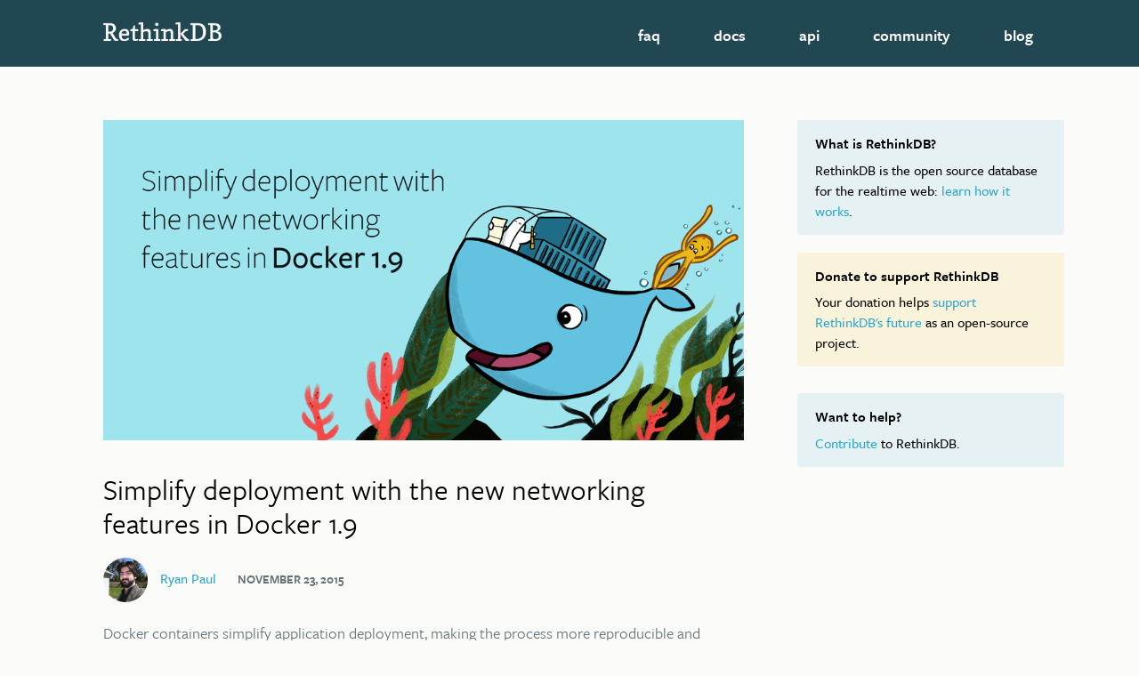

--- FILE ---
content_type: text/html; charset=UTF-8
request_url: https://rethinkdb.com/blog/docker-networking/
body_size: 4459
content:
<!doctype html>






<html>
    <head>
        
            <title>Simplify deployment with the new networking features in Docker 1.9 - RethinkDB</title>
        
        <meta charset="utf-8">
        <meta content="IE=edge,chrome=1" http-equiv="X-UA-Compatible">
        <meta name="viewport" content="width=device-width, initial-scale=1.0">
        <meta property="twitter:account_id" content="52351557" />

        <link rel="alternate" type="application/rss+xml" title="RethinkDB: the open-source database for the realtime web" href="/feed.xml">
        <link rel="stylesheet" media="screen" href="/assets/css/styles-02.css"/>
        <link rel="stylesheet" media="screen" href="/assets/css/jekyll-github.css"/>
        <link rel="icon" type="image/png" href="/favicon.png">

        <!-- typekit -->
        <script type="text/javascript" src="//use.typekit.net/lmb6cah.js"></script>
        <script type="text/javascript">try{Typekit.load();}catch(e){}</script>
        <!-- jquery -->
        <script type="text/javascript" src="/assets/js/jquery-2.1.3.min.js"></script>
        <!-- js-cookie -->
        <script type="text/javascript" src="/assets/js/js.cookie.js"></script>
        <!-- waypoints -->
        <script type="text/javascript" src="/assets/js/waypoints/jquery.waypoints.min.js"></script>
        <script type="text/javascript" src="/assets/js/waypoints/shortcuts/sticky.min.js"></script>

        <script type="text/javascript" src="/assets/js/site.js"></script>
        
        
        <script>
            (function(h,o,t,j,a,r){
                h.hj=h.hj||function(){(h.hj.q=h.hj.q||[]).push(arguments)};
                h._hjSettings={hjid:1540062,hjsv:6};
                a=o.getElementsByTagName('head')[0];
                r=o.createElement('script');r.async=1;
                r.src=t+h._hjSettings.hjid+j+h._hjSettings.hjsv;
                a.appendChild(r);
            })(window,document,'https://static.hotjar.com/c/hotjar-','.js?sv=');
        </script>
    </head>
    <body class="blog">
        <div id="wrapper">
            
<!-- site nav -->
<nav class="mobile-menu push-menu-right">
    <ul>
        <li class="menu-trigger"><a href="/">Close</a></li>
        <li><a href="/faq">FAQ</a></li>
        <li><a href="/docs">Docs</a></li>
        <li><a href="/api">API</a></li>
        <li><a href="/community">Community</a></li>
        <li><a href="/blog">Blog</a></li>
    </ul>
    
</nav>
<nav class="site-nav">
    <div class="site-container">
        <a class="logo" href="/">RethinkDB</a>
        <ul>
            <li class="menu-trigger"><a href="/"><img class="menu-trigger-icon" src="/assets/images/icons/icon-menu-white.png"></a></li>
            <li><a href="/faq">FAQ</a></li>
            <li><a href="/docs">Docs</a></li>
            <li><a href="/api">API</a></li>
            <li><a href="/community">Community</a></li>
            <li><a href="/blog">Blog</a></li>
        </ul>
    </div>
</nav>

            
<div class="site-container">
    <section class="post-container">
        <article class="post">
            <div class="post-hero above">
                
                    <img src="/assets/images/posts/2015-11-23-docker-banner.png">
                
            </div>
            <a href="/blog/docker-networking"><h1 class="title">Simplify deployment with the new networking features in Docker 1.9</h1></a>
            <div class="post-byline">
                <a class="avatar" href="">
                    <img src="/assets/images/blog/authors/segphault.png">
                    <!--default-->
                    
                        Ryan Paul
                    
                </a>
                <span class="post-timestamp">November 23, 2015</span>
                <ul class="post-tags">
                    
                </ul>
            </div>
            <div class="post-body">
                <div class="alg-content"><p>Docker containers simplify application deployment, making the process more
reproducible and conducive to composability. Docker 1.9, which was
<a href="https://blog.docker.com/2015/11/docker-1-9-production-ready-swarm-multi-host-networking/">released earlier this month</a>, introduces a
<a href="http://blog.docker.com/2015/11/docker-multi-host-networking-ga/">new approach to container networking</a> that has significant
implications for users. It provides a more flexible way to connect services
between containers, making it easier to manage Docker deployments that have
multiple interconnected parts.</p>

<!--more-->

<p>If you have, for example, a containerized RethinkDB cluster or even just a
single RethinkDB instance that you share with multiple containerized
applications on the same host, you can potentially benefit from the new
networking features. In this blog post, I’ll show you how you can take
advantage of Docker 1.9 networking in a single-host development environment
like the one that I use at home.</p>

<h1 id="linking-old-and-busted">Linking: old and busted</h1>

<p>Previous versions of Docker relied on a feature called “linking” to connect
containers with each other. You would specify a container’s links when you
created it from the command line–the new container would have access to the
network services running on the ports exposed by the linked container. Docker
would automatically set up environment variables in the new container to
indicate the IP address and port numbers of the exposed services.</p>

<p>For example, when I would create a new container for a Node.js application and
link it to my existing RethinkDB container, the container would have an
environment variable called <code class="language-plaintext highlighter-rouge">RETHINKDB_PORT_28015_TCP</code> with the IP address and
port number that I’d need to use to connect the RethinkDB client driver in the
new container to the RethinkDB instance running in the existing container.</p>

<p>Linking worked reasonably well in practice, but it had a lot of annoying
limitations that significantly detracted from Docker’s power and usefulness.
The biggest problem was that links would break when you removed containers.</p>

<p>Consider a scenario where I want to update my RethinkDB instance so that I’m
running the latest version of the database. The best way to do that is to
delete the current RethinkDB container and create a new one that uses an
updated image. I use volumes to store the actual data, so I can blow away the
container whenever I want without any real consequence. But because removing a
container causes all the links to break, I would also have to delete and
re-create all of the application containers that linked to the database
container. That’s one of many problems that the new Docker networking system
solves for me.</p>

<h1 id="networking-the-new-hotness">Networking: the new hotness</h1>

<p>In Docker 1.9, linking is deprecated in favor of the new networking system. You
can create named networks and attach containers to those networks. Containers
can reach services exposed by any other container within the same shared
network. Networks are delightfully easy to use and work better in practice than
linking. Let’s take a quick walk through the steps that you might take to set
up a RethinkDB application. Create a network for sharing the RethinkDB
database:</p>

<div class="language-plaintext highlighter-rouge"><div class="highlight"><pre class="highlight"><code>$ docker network create rethinknet
</code></pre></div></div>

<p>Run a RethinkDB container and use the new <code class="language-plaintext highlighter-rouge">--net</code> parameter to connect it to
the network:</p>

<div class="language-plaintext highlighter-rouge"><div class="highlight"><pre class="highlight"><code>$ docker run -it -d --net rethinknet --name rethinkdb-stable
             -P -v $PWD/rethinkdata:/rethinkdb/data
             rethinkdb:latest
</code></pre></div></div>

<p>Run a Node.js application in a container connected to the same network:</p>

<div class="language-plaintext highlighter-rouge"><div class="highlight"><pre class="highlight"><code>$ docker run -it -d --net rethinknet --name rethinkdb-app
             -v $PWD/src:/usr/src/app -w /usr/src/app
             node:5 node app.js
</code></pre></div></div>

<p>In the Node.js application, you can use code like this to establish the
connection to the database:</p>

<div class="language-javascript highlighter-rouge"><div class="highlight"><pre class="highlight"><code><span class="nx">r</span><span class="p">.</span><span class="nx">connect</span><span class="p">({</span><span class="na">host</span><span class="p">:</span> <span class="s2">"rethinkdb-stable"</span><span class="p">,</span> <span class="na">port</span><span class="p">:</span> <span class="mi">28015</span><span class="p">})</span>
</code></pre></div></div>

<p>Even though the RethinkDB container’s ports are bound to randomized ports on
the host, you can still use the standard 28015 port that is exposed by the
container. You can also use the name of the container to reference the host
because Docker automatically adds the relevant reference to your container’s
<code class="language-plaintext highlighter-rouge">/etc/hosts</code> file–much simpler than the environment variables that you use
with container linking.</p>

<p>If you destroy the <code class="language-plaintext highlighter-rouge">rethinkdb-stable</code> container and replace it with another
that has the same name, it will still be accessible to the application
container as long as they are both still attached to the <code class="language-plaintext highlighter-rouge">rethinknet</code> network.
That takes a lot of the pain out of updates and similar tasks that require you
to destroy containers.</p>

<p>On my home Docker server, I also have a separate container that runs a custom
build of RethinkDB’s latest code from the git repository. I have that in the
same <code class="language-plaintext highlighter-rouge">rethinknet</code> network, but I named the container <code class="language-plaintext highlighter-rouge">rethinkdb-dev</code> so that I
can easily switch between the stable and development versions in my projects
just by using the desired hostname in the client’s <code class="language-plaintext highlighter-rouge">connect</code> method.</p>

<h1 id="further-reading">Further reading</h1>

<p>I only looked at single-host scenarios in this blog post, but you can also use
Docker’s new networking system with more complex multi-host deployments. You
can learn more about Docker overlay networks by visiting the
<a href="https://docs.docker.com/engine/userguide/networking/get-started-overlay/">official documentation</a>. You can also visit the documentation
to learn more about the supported <a href="https://docs.docker.com/engine/userguide/networking/dockernetworks/">commands for Docker network management</a>.</p>

<p>Want to deploy RethinkDB with Docker? The Docker Hub hosts an
<a href="https://registry.hub.docker.com/_/rethinkdb/">official RethinkDB repository</a>. After you get a RethinkDB container up and
running, head over to our handy <a href="/docs/guide/javascript/">ten-minute guide</a> to learn how to
build applications with RethinkDB.</p>

<p><strong>Resources</strong>:</p>

<ul>
  <li><a href="https://blog.docker.com/2015/11/docker-1-9-production-ready-swarm-multi-host-networking/">Docker 1.9 release announcement</a></li>
  <li><a href="http://blog.docker.com/2015/11/docker-multi-host-networking-ga/">Introduction to Docker 1.9 networking</a></li>
  <li><a href="https://registry.hub.docker.com/_/rethinkdb/">RethinkDB repository at the Docker Hub</a></li>
</ul>

</div>
            </div>
        </article>
        <p class="github improve-link">Found a typo? Help us <a href="https://github.com/rethinkdb/www/edit/master/_posts/2015-11-23-docker-networking.md">improve this page</a>.</p>
    </section>
        <aside class="blog-sidebar">
        <ul>
            
                <li class="infobox read-more">
                    <h1>What is RethinkDB?</h1>
                    <p>
                        RethinkDB is the open source database for the
                        realtime web: <a href="/faq">learn how it works</a>.
                    </p>
                </li>
            
            <li class="infobox infobox-alert">
                <h1>Donate to support RethinkDB</h1>
                <p>Your donation helps <a href="https://funding.communitybridge.org/projects/rethinkdb">support RethinkDB's future</a> as an open-source project.</p>
            </li>
            <li class="infobox">
                <h1>Want to help?</h1>
                <p><a href="/contribute">Contribute</a> to RethinkDB.</p>
            </li>
            <li class="github-star">
                <div class="infobox infobox-with-arrow popup hidden">
                    <h1>Like what you see?</h1>
                    <p>
                        <i class="icon-github-popup"></i><a href="https://github.com/rethinkdb/rethinkdb">Star this project</a> on GitHub.
                    </p>
                </div>
            </li>
            
        </ul>
    </aside>

</div>


            <!-- site footer -->
            <footer class="site-footer">
                <div class="site-container">
                    <section class="get-started">
                        <h1>Join 100,000 developers</h1>
                        <p>Install in seconds on Linux or OS X.</p>
                        <a class="button small install" href="/install">Install</a>
                        <a class="button small outlined learn-more" href="/faq">Learn more</a>

                        <hr>
                        <section class="contact-info">
                            <p class="irc">#rethinkdb on freenode</p>
                        </section>
                    </section>
                    <ul class="footer-links">
                        <li>
                            <header>
                                <span>Getting started</span>
                            </header>
                            <ul>
                                <li><a href="/faq">FAQ</a></li>
                                <li><a href="/install">Install</a></li>
                                <li><a href="/docs/quickstart">Quickstart</a></li>
                                <li><a href="/docs/guide">Tutorial</a></li>
                            </ul>
                        </li>
                        <li>
                            <header>
                                <span>Documentation</span>
                            </header>
                            <ul>
                                <li><a href="/api">API</a></li>
                                <li><a href="/docs/introduction-to-reql/">Intro to ReQL</a></li>
                                <li><a href="/docs/cookbook">Cookbook</a></li>
                                <li><a href="/docs/architecture">Architecture</a></li>
                            </ul>
                        </li>
                        <li>
                            <header>
                                <span>Community</span>
                            </header>
                            <ul>
                                <li><a href="/community">Get Involved</a></li>
                                <li><a href="https://github.com/rethinkdb/rethinkdb">GitHub</a></li>
                                <li><a href="https://twitter.com/rethinkdb">Twitter</a></li>
                                <li><a href="https://join.slack.com/t/rethinkdb/shared_invite/enQtNzAxOTUzNTk1NzMzLWY5ZTA0OTNmMWJiOWFmOGVhNTUxZjQzODQyZjIzNjgzZjdjZDFjNDg1NDY3MjFhYmNhOTY1MDVkNDgzMWZiZWM">Slack</a></li>
                            </ul>
                        </li>
                        <li>
                            <header>
                                <span>RethinkDB</span>
                            </header>
                            <ul>
                                <li><a href="/blog/">Blog</a></li>
                            </ul>
                        </li>
                    </ul>
                    <p class="github-footer"><i class="icon-github-footer"></i><a href="https://github.com/rethinkdb/rethinkdb">Star this project</a> on GitHub.</p>
                </div>
            </footer>
        </div>
        
        <script type="text/javascript">

            var _gaq = _gaq || [];
            _gaq.push(['_setAccount', 'UA-9922584-1']);
            _gaq.push(['_trackPageview']);

            (function() {
            var ga = document.createElement('script'); ga.type = 'text/javascript'; ga.async = true;
            ga.src = ('https:' == document.location.protocol ? 'https://ssl' : 'http://www') + '.google-analytics.com/ga.js';
            var s = document.getElementsByTagName('script')[0]; s.parentNode.insertBefore(ga, s);
            })();
        </script>
    </body>
</html>


--- FILE ---
content_type: text/css; charset=UTF-8
request_url: https://rethinkdb.com/assets/css/styles-02.css
body_size: 18226
content:
/*! normalize.css v2.0.1 | MIT License | git.io/normalize */
/* ==========================================================================
   HTML5 display definitions
   ========================================================================== */
/*
 * Corrects `block` display not defined in IE 8/9.
 */
article,
aside,
details,
figcaption,
figure,
footer,
header,
hgroup,
nav,
section,
summary {
  display: block; }

/*
 * Corrects `inline-block` display not defined in IE 8/9.
 */
audio,
canvas,
video {
  display: inline-block; }

/*
 * Prevents modern browsers from displaying `audio` without controls.
 * Remove excess height in iOS 5 devices.
 */
audio:not([controls]) {
  display: none;
  height: 0; }

/*
 * Addresses styling for `hidden` attribute not present in IE 8/9.
 */
[hidden] {
  display: none; }

/* ==========================================================================
   Base
   ========================================================================== */
/*
 * 1. Sets default font family to sans-serif.
 * 2. Prevents iOS text size adjust after orientation change, without disabling
 *    user zoom.
 */
html {
  font-family: sans-serif;
  /* 1 */
  -webkit-text-size-adjust: 100%;
  /* 2 */
  -ms-text-size-adjust: 100%;
  /* 2 */ }

/*
 * Removes default margin.
 */
body {
  margin: 0; }

/* ==========================================================================
   Links
   ========================================================================== */
/*
 * Addresses `outline` inconsistency between Chrome and other browsers.
 */
a:focus {
  outline: thin dotted; }

/*
 * Improves readability when focused and also mouse hovered in all browsers.
 */
a:active,
a:hover {
  outline: 0; }

/* ==========================================================================
   Typography
   ========================================================================== */
/*
 * Addresses `h1` font sizes within `section` and `article` in Firefox 4+,
 * Safari 5, and Chrome.
 */
h1 {
  font-size: 2em; }

/*
 * Addresses styling not present in IE 8/9, Safari 5, and Chrome.
 */
abbr[title] {
  border-bottom: 1px dotted; }

/*
 * Addresses style set to `bolder` in Firefox 4+, Safari 5, and Chrome.
 */
b,
strong {
  font-weight: bold; }

/*
 * Addresses styling not present in Safari 5 and Chrome.
 */
dfn {
  font-style: italic; }

/*
 * Addresses styling not present in IE 8/9.
 */
mark {
  background: #ff0;
  color: #000; }

/*
 * Corrects font family set oddly in Safari 5 and Chrome.
 * Explanation => https://github.com/necolas/normalize.css#pre-code-kbd-samp
 */
code,
kbd,
pre,
samp {
  font-family: monospace, monospace;
  font-size: 1em; }

/*
 * Improves readability of pre-formatted text in all browsers.
 */
pre {
  white-space: pre;
  white-space: pre-wrap;
  word-wrap: break-word; }

/*
 * Sets consistent quote types.
 */
q {
  quotes: "\201C" "\201D" "\2018" "\2019"; }

/*
 * Addresses inconsistent and variable font size in all browsers.
 */
small {
  font-size: 80%; }

/*
 * Prevents `sub` and `sup` affecting `line-height` in all browsers.
 */
sub,
sup {
  font-size: 75%;
  line-height: 0;
  position: relative;
  vertical-align: baseline; }

sup {
  top: -0.5em; }

sub {
  bottom: -0.25em; }

/* ==========================================================================
   Embedded content
   ========================================================================== */
/*
 * Removes border when inside `a` element in IE 8/9.
 */
img {
  border: 0; }

/*
 * Corrects overflow displayed oddly in IE 9.
 */
svg:not(:root) {
  overflow: hidden; }

/* ==========================================================================
   Figures
   ========================================================================== */
/*
 * Addresses margin not present in IE 8/9 and Safari 5.
 */
figure {
  margin: 0; }

/* ==========================================================================
   Forms
   ========================================================================== */
/*
 * Define consistent border, margin, and padding.
 */
fieldset {
  border: 1px solid #c0c0c0;
  margin: 0 2px;
  padding: 0.35em 0.625em 0.75em; }

/*
 * 1. Corrects color not being inherited in IE 8/9.
 * 2. Remove padding so people aren't caught out if they zero out fieldsets.
 */
legend {
  border: 0;
  /* 1 */
  padding: 0;
  /* 2 */ }

/*
 * 1. Corrects font family not being inherited in all browsers.
 * 2. Corrects font size not being inherited in all browsers.
 * 3. Addresses margins set differently in Firefox 4+, Safari 5, and Chrome
 */
button,
input,
select,
textarea {
  font-family: inherit;
  /* 1 */
  font-size: 100%;
  /* 2 */
  margin: 0;
  /* 3 */ }

/*
 * Addresses Firefox 4+ setting `line-height` on `input` using `!important` in
 * the UA stylesheet.
 */
button,
input {
  line-height: normal; }

/*
 * 1. Avoid the WebKit bug in Android 4.0.* where (2) destroys native `audio`
 *    and `video` controls.
 * 2. Corrects inability to style clickable `input` types in iOS.
 * 3. Improves usability and consistency of cursor style between image-type
 *    `input` and others.
 */
button,
html input[type="button"],
input[type="reset"],
input[type="submit"] {
  -webkit-appearance: button;
  /* 2 */
  cursor: pointer;
  /* 3 */ }

/*
 * Re-set default cursor for disabled elements.
 */
button[disabled],
input[disabled] {
  cursor: default; }

/*
 * 1. Addresses box sizing set to `content-box` in IE 8/9.
 * 2. Removes excess padding in IE 8/9.
 */
input[type="checkbox"],
input[type="radio"] {
  box-sizing: border-box;
  /* 1 */
  padding: 0;
  /* 2 */ }

/*
 * 1. Addresses `appearance` set to `searchfield` in Safari 5 and Chrome.
 * 2. Addresses `box-sizing` set to `border-box` in Safari 5 and Chrome
 *    (include `-moz` to future-proof).
 */
input[type="search"] {
  -webkit-appearance: textfield;
  /* 1 */
  -moz-box-sizing: content-box;
  -webkit-box-sizing: content-box;
  /* 2 */
  box-sizing: content-box; }

/*
 * Removes inner padding and search cancel button in Safari 5 and Chrome
 * on OS X.
 */
input[type="search"]::-webkit-search-cancel-button,
input[type="search"]::-webkit-search-decoration {
  -webkit-appearance: none; }

/*
 * Removes inner padding and border in Firefox 4+.
 */
button::-moz-focus-inner,
input::-moz-focus-inner {
  border: 0;
  padding: 0; }

/*
 * 1. Removes default vertical scrollbar in IE 8/9.
 * 2. Improves readability and alignment in all browsers.
 */
textarea {
  overflow: auto;
  /* 1 */
  vertical-align: top;
  /* 2 */ }

/* ==========================================================================
   Tables
   ========================================================================== */
/*
 * Remove most spacing between table cells.
 */
table {
  border-collapse: collapse;
  border-spacing: 0; }

html {
  box-sizing: border-box; }

*, *::after, *::before {
  box-sizing: inherit; }

/* Bitters 0.10.0
 * http://bitters.bourbon.io
 * Copyright 2013-2014 thoughtbot, inc.
 * MIT License */
@media screen and (max-width: 45rem) {
  .three-quarter, .site-footer p.github-footer, .site-footer .footer-links, .blog .posts, .blog .post-container, body.contribute .content, .documentation .docs-article, .half, .intro .intro-content, .intro .intro-illustration, .intro .feature-content-two, .intro img, .feature .intro-content, .feature .intro-illustration, .feature .feature-content-two, .feature img, .landing .events, .landing .videos, body.about .intro .infobox, body.about .jobs li, section.used-by .testimonials .testimonial, .third, .landing .examples .example img, body.about .intro .intro-img, .documentation .docs-article .toc, .documentation .docs-landing .primary-docs li, .quarter, .site-footer .get-started, .site-footer .footer-links li, .blog .blog-sidebar, body.contribute .sidebar, .docs-sidebar-left {
    width: 100%; }

  .sixth {
    float: left;
    display: block;
    margin-right: 2.3576520234%;
    width: 31.7615653177%; }
    .sixth:last-child {
      margin-right: 0; }
    .sixth:nth-child(3n) {
      margin-right: 0; }
    .sixth:nth-child(3n+1) {
      clear: left; } }
@media screen and (min-width: 45rem) {
  .three-quarter, .site-footer p.github-footer, .site-footer .footer-links, .blog .posts, .blog .post-container, body.contribute .content, .documentation .docs-article {
    float: left;
    display: block;
    margin-right: 2.3576520234%;
    width: 74.4105869942%;
    margin-right: 0; }
    .three-quarter:last-child, .site-footer p.github-footer:last-child, .site-footer .footer-links:last-child, .blog .posts:last-child, .blog .post-container:last-child, body.contribute .content:last-child, .documentation .docs-article:last-child {
      margin-right: 0; }

  .two-third, .landing .examples .example .example-text, body.about .intro .intro-text, section.used-by .testimonials .testimonial-single, .community-wrapper .intro article.getting-help {
    float: left;
    display: block;
    margin-right: 2.3576520234%;
    width: 65.8807826589%;
    margin-right: 0; }
    .two-third:last-child, .landing .examples .example .example-text:last-child, body.about .intro .intro-text:last-child, section.used-by .testimonials .testimonial-single:last-child, .community-wrapper .intro article.getting-help:last-child {
      margin-right: 0; }

  .half, .intro .intro-content, .intro .intro-illustration, .intro .feature-content-two, .intro img, .feature .intro-content, .feature .intro-illustration, .feature .feature-content-two, .feature img, .landing .events, .landing .videos, body.about .intro .infobox, body.about .jobs li, section.used-by .testimonials .testimonial {
    float: left;
    display: block;
    margin-right: 2.3576520234%;
    width: 48.8211739883%; }
    .half:last-child, .intro .intro-content:last-child, .intro .intro-illustration:last-child, .intro .feature-content-two:last-child, .intro img:last-child, .feature .intro-content:last-child, .feature .intro-illustration:last-child, .feature .feature-content-two:last-child, .feature img:last-child, .landing .events:last-child, .landing .videos:last-child, body.about .intro .infobox:last-child, body.about .jobs li:last-child, section.used-by .testimonials .testimonial:last-child {
      margin-right: 0; }
    .half:nth-child(2n), .intro .intro-content:nth-child(2n), .intro .intro-illustration:nth-child(2n), .intro .feature-content-two:nth-child(2n), .intro img:nth-child(2n), .feature .intro-content:nth-child(2n), .feature .intro-illustration:nth-child(2n), .feature .feature-content-two:nth-child(2n), .feature img:nth-child(2n), .landing .events:nth-child(2n), .landing .videos:nth-child(2n), body.about .intro .infobox:nth-child(2n), body.about .jobs li:nth-child(2n), section.used-by .testimonials .testimonial:nth-child(2n) {
      margin-right: 0; }
    .half:nth-child(2n+1), .intro .intro-content:nth-child(2n+1), .intro .intro-illustration:nth-child(2n+1), .intro .feature-content-two:nth-child(2n+1), .intro img:nth-child(2n+1), .feature .intro-content:nth-child(2n+1), .feature .intro-illustration:nth-child(2n+1), .feature .feature-content-two:nth-child(2n+1), .feature img:nth-child(2n+1), .landing .events:nth-child(2n+1), .landing .videos:nth-child(2n+1), body.about .intro .infobox:nth-child(2n+1), body.about .jobs li:nth-child(2n+1), section.used-by .testimonials .testimonial:nth-child(2n+1) {
      clear: left; }

  .third, .landing .examples .example img, body.about .intro .intro-img, .documentation .docs-article .toc, .documentation .docs-landing .primary-docs li {
    float: left;
    display: block;
    margin-right: 2.3576520234%;
    width: 31.7615653177%; }
    .third:last-child, .landing .examples .example img:last-child, body.about .intro .intro-img:last-child, .documentation .docs-article .toc:last-child, .documentation .docs-landing .primary-docs li:last-child {
      margin-right: 0; }
    .third:nth-child(3n), .landing .examples .example img:nth-child(3n), body.about .intro .intro-img:nth-child(3n), .documentation .docs-article .toc:nth-child(3n), .documentation .docs-landing .primary-docs li:nth-child(3n) {
      margin-right: 0; }
    .third:nth-child(3n+1), .landing .examples .example img:nth-child(3n+1), body.about .intro .intro-img:nth-child(3n+1), .documentation .docs-article .toc:nth-child(3n+1), .documentation .docs-landing .primary-docs li:nth-child(3n+1) {
      clear: left; }

  .quarter, .site-footer .get-started, .site-footer .footer-links li, .blog .blog-sidebar, body.contribute .sidebar, .docs-sidebar-left {
    float: left;
    display: block;
    margin-right: 2.3576520234%;
    width: 23.2317609825%; }
    .quarter:last-child, .site-footer .get-started:last-child, .site-footer .footer-links li:last-child, .blog .blog-sidebar:last-child, body.contribute .sidebar:last-child, .docs-sidebar-left:last-child {
      margin-right: 0; }
    .quarter:nth-child(4n), .site-footer .get-started:nth-child(4n), .site-footer .footer-links li:nth-child(4n), .blog .blog-sidebar:nth-child(4n), body.contribute .sidebar:nth-child(4n), .docs-sidebar-left:nth-child(4n) {
      margin-right: 0; }
    .quarter:nth-child(4n+1), .site-footer .get-started:nth-child(4n+1), .site-footer .footer-links li:nth-child(4n+1), .blog .blog-sidebar:nth-child(4n+1), body.contribute .sidebar:nth-child(4n+1), .docs-sidebar-left:nth-child(4n+1) {
      clear: left; }

  .sixth {
    float: left;
    display: block;
    margin-right: 2.3576520234%;
    width: 31.7615653177%; }
    .sixth:last-child {
      margin-right: 0; }
    .sixth:nth-child(3n) {
      margin-right: 0; }
    .sixth:nth-child(3n+1) {
      clear: left; } }
@media screen and (min-width: 66rem) {
  .sixth {
    float: left;
    display: block;
    margin-right: 2.3576520234%;
    width: 14.7019566472%; }
    .sixth:nth-child(3n) {
      margin-right: 2.3576520234%; }
    .sixth:nth-child(3n+1) {
      clear: none; }
    .sixth:last-child {
      margin-right: 0; }
    .sixth:nth-child(6n) {
      margin-right: 0; }
    .sixth:nth-child(6n+1) {
      clear: left; } }
button,
input[type="submit"], .button, .landing .hero .hero-install a, .landing .get-started.callout a {
  -webkit-transition: background 0.1s linear;
  -moz-transition: background 0.1s linear;
  transition: background 0.1s linear;
  font-size: 17px;
  line-height: 24.48px;
  font-size: 1.7rem;
  line-height: 2.448rem;
  -webkit-font-smoothing: antialiased;
  background-color: #285765;
  border: 1px solid #214753;
  border-bottom: 2px solid #1b3b44;
  border-top: 1px solid #2a5a69;
  border-radius: 3px;
  color: white;
  display: inline-block;
  font-family: "freight-sans-pro-n6", "freight-sans-pro", "FreightSansBold";
  font-weight: 600;
  padding: 1rem 4rem 1.1111111111rem;
  text-decoration: none; }
  button:hover,
  input[type="submit"]:hover, .button:hover, .landing .hero .hero-install a:hover, .landing .get-started.callout a:hover {
    background-color: #07394a;
    border-top: 1px solid transparent;
    color: #FBFBF9; }
  button:disabled,
  input[type="submit"]:disabled, .button:disabled, .landing .hero .hero-install a:disabled, .landing .get-started.callout a:disabled {
    cursor: not-allowed;
    opacity: 0.5; }
  button.light,
  input.light[type="submit"], .button.light, .landing .hero .hero-install a.light, .landing .get-started.callout a.light {
    background-color: #be465c;
    border: 1px solid #a73a4e;
    border-bottom: 2px solid #903244;
    border-top: 1px solid #ae3d52; }
    button.light:hover,
    input.light[type="submit"]:hover, .button.light:hover, .landing .hero .hero-install a.light:hover, .landing .get-started.callout a.light:hover {
      background-color: #ae3d52; }
  button.outlined,
  input.outlined[type="submit"], .button.outlined, .landing .hero .hero-install a.outlined, .landing .get-started.callout a.outlined {
    background: transparent;
    border: 1px solid rgba(255, 255, 255, 0.4); }
    @media screen and (max-width: 45rem) {
      button.outlined,
      input.outlined[type="submit"], .button.outlined, .landing .hero .hero-install a.outlined, .landing .get-started.callout a.outlined {
        padding-bottom: 0.8rem; } }
    button.outlined:hover,
    input.outlined[type="submit"]:hover, .button.outlined:hover, .landing .hero .hero-install a.outlined:hover, .landing .get-started.callout a.outlined:hover {
      background: #214753;
      border-color: #1e414c; }
    button.outlined.dark,
    input.outlined.dark[type="submit"], .button.outlined.dark, .landing .hero .hero-install a.outlined.dark, .landing .get-started.callout a.outlined.dark {
      border-color: #214753;
      color: #214753; }
      button.outlined.dark:hover,
      input.outlined.dark[type="submit"]:hover, .button.outlined.dark:hover, .landing .hero .hero-install a.outlined.dark:hover, .landing .get-started.callout a.outlined.dark:hover {
        color: #FBFBF9; }
    button.outlined i,
    input.outlined[type="submit"] i, .button.outlined i, .landing .hero .hero-install a.outlined i, .landing .get-started.callout a.outlined i {
      padding-left: 1.4rem;
      padding-top: 0.1rem; }
  button.small,
  input.small[type="submit"], .button.small, .landing .hero .hero-install a.small, .landing .get-started.callout a.small {
    font-size: 15px;
    line-height: 21.6px;
    font-size: 1.5rem;
    line-height: 2.16rem;
    padding: 0.6666666667rem 1rem; }
  button.minimal,
  input.minimal[type="submit"], .button.minimal, .landing .hero .hero-install a.minimal, .landing .get-started.callout a.minimal {
    -webkit-transition: all 0.1s linear;
    -moz-transition: all 0.1s linear;
    transition: all 0.1s linear;
    background: none;
    border: none;
    color: #37768a;
    display: inline-block;
    font-family: "freight-sans-pro-n6", "freight-sans-pro", "FreightSansBold";
    font-weight: 600;
    padding: 0;
    text-transform: uppercase; }
    button.minimal:hover,
    input.minimal[type="submit"]:hover, .button.minimal:hover, .landing .hero .hero-install a.minimal:hover, .landing .get-started.callout a.minimal:hover {
      color: #214753; }
      button.minimal:hover i.left-arrow,
      input.minimal[type="submit"]:hover i.left-arrow, .button.minimal:hover i.left-arrow, .landing .hero .hero-install a.minimal:hover i.left-arrow, .landing .get-started.callout a.minimal:hover i.left-arrow {
        left: -0.6rem; }
      button.minimal:hover i.right-arrow,
      input.minimal[type="submit"]:hover i.right-arrow, .button.minimal:hover i.right-arrow, .landing .hero .hero-install a.minimal:hover i.right-arrow, .landing .get-started.callout a.minimal:hover i.right-arrow {
        left: 1rem; }

body {
  -webkit-font-smoothing: antialiased;
  -moz-osx-font-smoothing: grayscale;
  background-color: #FBFBF9;
  color: #000000;
  font-family: "freight-sans-pro", "FreightSans";
  line-height: 1.5;
  font-weight: 400; }

h1, h2, h3, h4, h5, h6 {
  color: #000000;
  font-family: "freight-sans-pro", "FreightSans";
  line-height: 1.25;
  margin: 0;
  text-rendering: optimizeLegibility; }

h1 {
  font-size: 33px;
  line-height: 47.52px;
  font-size: 3.3rem;
  line-height: 4.752rem;
  line-height: 6rem;
  font-weight: 400; }

h2 {
  font-size: 2rem; }

h3 {
  font-size: 1.75rem; }

h4 {
  font-size: 1.5rem; }

h5 {
  font-size: 1.25rem; }

h6 {
  font-size: 1rem; }

p {
  margin: 0 0 1rem;
  font-size: 18px;
  line-height: 25.92px;
  font-size: 1.8rem;
  line-height: 2.592rem;
  line-height: 3rem; }

a {
  -webkit-transition: color 0.1s linear;
  -moz-transition: color 0.1s linear;
  transition: color 0.1s linear;
  color: #27a5cd;
  text-decoration: none; }
  a:hover {
    color: #07394a; }
  a:active, a:focus {
    color: #07394a;
    outline: none; }

hr {
  border-bottom: 1px solid #eee;
  border-left: none;
  border-right: none;
  border-top: none;
  margin: 2rem 0; }

strong {
  font-family: "freight-sans-pro-n6", "freight-sans-pro", "FreightSansBold";
  font-weight: 600; }

img,
picture {
  margin: 0;
  max-width: 100%; }

blockquote {
  margin: 0;
  padding-left: 1.6rem;
  position: relative;
  font-family: "freight-sans-pro", "FreightSans";
  font-weight: 400;
  color: #838383;
  border-left: 4px solid #dddddd; }
  blockquote p {
    color: #838383; }

cite {
  color: #404040;
  display: block;
  font-family: "freight-sans-pro-i4", "freight-sans-pro";
  font-weight: 400;
  padding-top: 1rem; }
  cite:before {
    content: "\2014 \00A0"; }

address {
  font-family: "freight-sans-pro-i4", "freight-sans-pro";
  font-weight: 500; }

code {
  font-size: 15px;
  line-height: 21.6px;
  font-size: 1.5rem;
  line-height: 2.16rem;
  background: #eee;
  border-radius: 3px;
  margin: 0 0.3333333333rem;
  padding: 3px 4px; }

pre {
  border-radius: 3px; }

div.highlighter-rouge, .highlight {
  background: #eee;
  border-radius: 3px;
  padding: 1rem;
  margin: 1.3333333333rem 0; }
  div.highlighter-rouge pre, .highlight pre {
    margin: 0.4rem 1.2rem; }
  div.highlighter-rouge code, .highlight code {
    font-family: "inconsolata", "Inconsolata", monospace;
    font-size: 15px;
    line-height: 21.6px;
    font-size: 1.5rem;
    line-height: 2.16rem;
    margin: 0;
    padding: 0; }

fieldset {
  background: white;
  border: 1px solid #eee;
  margin: 0 0 1rem 0;
  padding: 2rem; }

input,
label,
select {
  display: block;
  font-family: "freight-sans-pro", "FreightSans";
  font-size: 1.5rem; }

label {
  font-weight: bold;
  margin-bottom: 0.5rem; }
  label.required:after {
    content: "*"; }
  label abbr {
    display: none; }

textarea,
input[type="color"], input[type="date"], input[type="datetime"], input[type="datetime-local"], input[type="email"], input[type="month"], input[type="number"], input[type="password"], input[type="search"], input[type="tel"], input[type="text"], input[type="time"], input[type="url"], input[type="week"], input:not([type]), textarea,
select[multiple=multiple] {
  -webkit-transition: border-color;
  -moz-transition: border-color;
  transition: border-color;
  box-sizing: border-box;
  background-color: rgba(255, 255, 255, 0.5);
  border-radius: 3px;
  border: 1px solid #eee;
  font-family: "freight-sans-pro", "FreightSans";
  font-size: 1.5rem;
  padding: 1.3333333333rem;
  width: 100%; }
  textarea::-webkit-input-placeholder,
  input[type="color"]::-webkit-input-placeholder, input[type="date"]::-webkit-input-placeholder, input[type="datetime"]::-webkit-input-placeholder, input[type="datetime-local"]::-webkit-input-placeholder, input[type="email"]::-webkit-input-placeholder, input[type="month"]::-webkit-input-placeholder, input[type="number"]::-webkit-input-placeholder, input[type="password"]::-webkit-input-placeholder, input[type="search"]::-webkit-input-placeholder, input[type="tel"]::-webkit-input-placeholder, input[type="text"]::-webkit-input-placeholder, input[type="time"]::-webkit-input-placeholder, input[type="url"]::-webkit-input-placeholder, input[type="week"]::-webkit-input-placeholder, input:not([type])::-webkit-input-placeholder, textarea::-webkit-input-placeholder,
  select[multiple=multiple]::-webkit-input-placeholder {
    color: #91c6c2; }
  textarea::-moz-placeholder,
  input[type="color"]::-moz-placeholder, input[type="date"]::-moz-placeholder, input[type="datetime"]::-moz-placeholder, input[type="datetime-local"]::-moz-placeholder, input[type="email"]::-moz-placeholder, input[type="month"]::-moz-placeholder, input[type="number"]::-moz-placeholder, input[type="password"]::-moz-placeholder, input[type="search"]::-moz-placeholder, input[type="tel"]::-moz-placeholder, input[type="text"]::-moz-placeholder, input[type="time"]::-moz-placeholder, input[type="url"]::-moz-placeholder, input[type="week"]::-moz-placeholder, input:not([type])::-moz-placeholder, textarea::-moz-placeholder,
  select[multiple=multiple]::-moz-placeholder {
    color: #91c6c2; }
  textarea:-moz-placeholder,
  input[type="color"]:-moz-placeholder, input[type="date"]:-moz-placeholder, input[type="datetime"]:-moz-placeholder, input[type="datetime-local"]:-moz-placeholder, input[type="email"]:-moz-placeholder, input[type="month"]:-moz-placeholder, input[type="number"]:-moz-placeholder, input[type="password"]:-moz-placeholder, input[type="search"]:-moz-placeholder, input[type="tel"]:-moz-placeholder, input[type="text"]:-moz-placeholder, input[type="time"]:-moz-placeholder, input[type="url"]:-moz-placeholder, input[type="week"]:-moz-placeholder, input:not([type]):-moz-placeholder, textarea:-moz-placeholder,
  select[multiple=multiple]:-moz-placeholder {
    color: #91c6c2; }
  textarea:-ms-input-placeholder,
  input[type="color"]:-ms-input-placeholder, input[type="date"]:-ms-input-placeholder, input[type="datetime"]:-ms-input-placeholder, input[type="datetime-local"]:-ms-input-placeholder, input[type="email"]:-ms-input-placeholder, input[type="month"]:-ms-input-placeholder, input[type="number"]:-ms-input-placeholder, input[type="password"]:-ms-input-placeholder, input[type="search"]:-ms-input-placeholder, input[type="tel"]:-ms-input-placeholder, input[type="text"]:-ms-input-placeholder, input[type="time"]:-ms-input-placeholder, input[type="url"]:-ms-input-placeholder, input[type="week"]:-ms-input-placeholder, input:not([type]):-ms-input-placeholder, textarea:-ms-input-placeholder,
  select[multiple=multiple]:-ms-input-placeholder {
    color: #91c6c2; }
  textarea:hover,
  input[type="color"]:hover, input[type="date"]:hover, input[type="datetime"]:hover, input[type="datetime-local"]:hover, input[type="email"]:hover, input[type="month"]:hover, input[type="number"]:hover, input[type="password"]:hover, input[type="search"]:hover, input[type="tel"]:hover, input[type="text"]:hover, input[type="time"]:hover, input[type="url"]:hover, input[type="week"]:hover, input:not([type]):hover, textarea:hover,
  select[multiple=multiple]:hover {
    border-color: #d5d5d5; }
  textarea:focus,
  input[type="color"]:focus, input[type="date"]:focus, input[type="datetime"]:focus, input[type="datetime-local"]:focus, input[type="email"]:focus, input[type="month"]:focus, input[type="number"]:focus, input[type="password"]:focus, input[type="search"]:focus, input[type="tel"]:focus, input[type="text"]:focus, input[type="time"]:focus, input[type="url"]:focus, input[type="week"]:focus, input:not([type]):focus, textarea:focus,
  select[multiple=multiple]:focus {
    border-color: #a9c2ca;
    outline: none; }
  textarea.small,
  input[type="color"].small, input[type="date"].small, input[type="datetime"].small, input[type="datetime-local"].small, input[type="email"].small, input[type="month"].small, input[type="number"].small, input[type="password"].small, input[type="search"].small, input[type="tel"].small, input[type="text"].small, input[type="time"].small, input[type="url"].small, input[type="week"].small, input:not([type]).small, textarea.small,
  select[multiple=multiple].small {
    padding: 0.5rem 1rem;
    width: 80%; }

textarea {
  resize: vertical; }

input[type="search"] {
  -webkit-appearance: none;
  -moz-appearance: none;
  -ms-appearance: none;
  -o-appearance: none;
  appearance: none; }

input[type="checkbox"],
input[type="radio"] {
  display: inline;
  margin-right: 0.5rem; }

input[type="file"] {
  padding-bottom: 1rem;
  width: 100%; }

select {
  margin-bottom: 2rem;
  max-width: 100%;
  width: auto; }

table {
  border-collapse: collapse;
  margin: 1rem 0;
  table-layout: fixed;
  width: 100%; }
  table.table-top-aligned td {
    vertical-align: top; }

th {
  border-bottom: 1px solid #c8c8c8;
  font-weight: 600;
  padding: 1rem 0;
  text-align: left; }

td {
  border-bottom: 1px solid #eee;
  padding: 1rem 0; }
  td pre, td .highlight {
    font-size: 15px;
    line-height: 21.6px;
    font-size: 1.5rem;
    line-height: 2.16rem;
    margin-right: 1rem; }

tr,
td,
th {
  vertical-align: middle; }

ul, .blog .post .post-body ul, section.document ul, .documentation .docs-article ul,
ol,
section.document ol {
  margin: 0;
  padding: 0;
  list-style-type: none; }
  .blog .post .post-body ul, section.document ul, .documentation .docs-article ul {
    list-style-type: disc;
    margin-bottom: 1rem;
    padding-left: 2rem; }
    .blog .post .post-body ul ul, section.document ul .blog .post .post-body ul, .documentation .docs-article ul .blog .post .post-body ul, section.document ul ul, section.document ul .documentation .docs-article ul, .documentation .docs-article ul ul {
      margin-bottom: 0; }
    .blog .post .post-body ul li, section.document ul li, .documentation .docs-article ul li {
      margin-left: 2rem;
      font-size: 18px;
      line-height: 25.92px;
      font-size: 1.8rem;
      line-height: 2.592rem;
      line-height: 3rem; }
      .blog .post .post-body ul li:last-child, section.document ul li:last-child, .documentation .docs-article ul li:last-child {
        margin-bottom: 2rem; }
      .blog .post .post-body ul li ul li:last-child, section.document ul li .blog .post .post-body ul li:last-child, section.document ul li ul li:last-child, .documentation .docs-article ul li ul li:last-child {
        margin-bottom: 0; }
    .blog .post .post-body ul p, section.document ul p, .documentation .docs-article ul p {
      margin: 0; }
  section.document ol {
    list-style-type: decimal;
    margin-bottom: 1rem;
    padding-left: 2rem; }

dl {
  margin-bottom: 1rem; }
  dl dt {
    font-weight: bold;
    margin-top: 1rem; }
  dl dd {
    margin: 0; }

ul.article-list, .blog .post .post-body ul.article-list, section.document ul.article-list, .documentation .docs-article ul.article-list, .documentation .docs-landing .featured-articles ul.article-list {
  margin: 0;
  padding: 0; }
  ul.article-list h1, .blog .post .post-body ul.article-list h1, .documentation .docs-article ul.article-list h1, .documentation .docs-landing .featured-articles ul.article-list h1 {
    font-weight: 600;
    line-height: 1.8rem;
    padding: 0;
    margin: 0; }
    ul.article-list h1 a, .blog .post .post-body ul.article-list h1 a, .documentation .docs-article ul.article-list h1 a, .documentation .docs-landing .featured-articles ul.article-list h1 a {
      font-size: 18px;
      line-height: 25.92px;
      font-size: 1.8rem;
      line-height: 2.592rem;
      color: #214753; }
  ul.article-list li, .blog .post .post-body ul.article-list li, .documentation .docs-article ul.article-list li, .documentation .docs-landing .featured-articles ul.article-list li {
    width: 100%;
    border-bottom: 1px solid #eee;
    padding-left: 0;
    padding-top: 1.5384615385rem;
    padding-bottom: 1.5384615385rem;
    margin: 0;
    list-style-type: none; }
    @media screen and (max-width: 45rem) {
      ul.article-list li, .blog .post .post-body ul.article-list li, .documentation .docs-article ul.article-list li, .documentation .docs-landing .featured-articles ul.article-list li {
        border-bottom: none; } }
  ul.article-list p, .blog .post .post-body ul.article-list p, .documentation .docs-article ul.article-list p, .documentation .docs-landing .featured-articles ul.article-list p {
    font-size: 16px;
    line-height: 23.04px;
    font-size: 1.6rem;
    line-height: 2.304rem;
    font-weight: 500;
    display: inline-block;
    max-width: 60rem;
    margin: 0; }
  ul.article-list span, .blog .post .post-body ul.article-list span, .documentation .docs-article ul.article-list span, .documentation .docs-landing .featured-articles ul.article-list span {
    font-size: 14px;
    line-height: 20.16px;
    font-size: 1.4rem;
    line-height: 2.016rem;
    color: #8cb3ad;
    display: inline-block;
    float: right;
    font-family: "freight-sans-pro-n6", "freight-sans-pro", "FreightSansBold";
    font-weight: 600;
    text-transform: uppercase; }

button,
input[type="submit"] {
  -webkit-appearance: none;
  -moz-appearance: none;
  -ms-appearance: none;
  -o-appearance: none;
  appearance: none;
  border: none;
  cursor: pointer;
  user-select: none;
  vertical-align: middle;
  white-space: nowrap; }

.simple-button, .cla .cla-choices .button, .cla .cla-choices .landing .hero .hero-install a, .landing .hero .hero-install .cla .cla-choices a, .cla .cla-choices .landing .get-started.callout a, .landing .get-started.callout .cla .cla-choices a, .platform-category .platform-buttons li, .documentation .docs-article .platform-category .platform-buttons li, .documentation .docs-landing .primary-docs li {
  border-radius: 3px;
  border: thin solid #d0e0e5;
  background: #fefeff;
  box-shadow: 0 2px 1px rgba(0, 0, 0, 0.02), inset 0px 1px 0px 0px white;
  font-weight: 400;
  -webkit-transition: border-color 0.1s linear;
  -moz-transition: border-color 0.1s linear;
  transition: border-color 0.1s linear; }
  .simple-button:hover, .cla .cla-choices .button:hover, .cla .cla-choices .landing .hero .hero-install a:hover, .landing .hero .hero-install .cla .cla-choices a:hover, .cla .cla-choices .landing .get-started.callout a:hover, .landing .get-started.callout .cla .cla-choices a:hover, .platform-category .platform-buttons li:hover, .documentation .docs-article .platform-category .platform-buttons li:hover, .documentation .docs-landing .primary-docs li:hover {
    border-color: #96b9c4; }

html, body {
  margin: 0;
  padding: 0; }

body {
  font-size: 18px;
  line-height: 25.92px;
  font-size: 1.8rem;
  line-height: 2.592rem;
  color: #000000; }

.site-container {
  max-width: 108.8rem;
  margin-left: auto;
  margin-right: auto;
  padding: 0 2rem;
  position: relative; }
  .site-container::after {
    clear: both;
    content: "";
    display: block; }
  @media screen and (max-width: 45rem) {
    .site-container {
      padding: 0 2rem; } }
  @media screen and (min-width: 45rem) {
    .site-container {
      padding: 0 3rem; } }
  @media screen and (min-width: 66rem) {
    .site-container {
      padding: 0 2rem; } }

@media screen and (max-width: 45rem) {
  html {
    font-size: 58%; } }
@media screen and (min-width: 45rem) {
  html {
    font-size: 60%; } }
@media screen and (min-width: 66rem) {
  html {
    font-size: 62.5%; } }
/* ---
   Navigation bar: general styles and typography
     --> applies to both the global nav and sub-nav
   --- */
.site-nav, body.landing .site-nav, body.about .site-nav, body.community .site-nav, .sub-nav {
  background: #214753;
  margin-bottom: 2rem; }
  .site-nav .site-container, body.landing .site-nav .site-container, body.about .site-nav .site-container, body.community .site-nav .site-container, .sub-nav .site-container {
    position: relative; }
  .site-nav a, body.landing .site-nav a, body.about .site-nav a, body.community .site-nav a, .sub-nav a {
    color: #FBFBF9; }
    .site-nav a:hover, .sub-nav a:hover {
      color: #ebebe1; }
  .site-nav a.logo, .sub-nav a.logo {
    display: block;
    float: left;
    display: block;
    margin-right: 2.3576520234%;
    width: 14.7019566472%;
    font-size: 26px;
    line-height: 37.44px;
    font-size: 2.6rem;
    line-height: 3.744rem;
    font-weight: 400;
    text-indent: -9999px;
    line-height: 4rem;
    width: 27.5%;
    max-height: .8em;
    background-image: url("/assets/images/logo.png");
    background-repeat: no-repeat;
    background-size: contain;
    margin-top: .5rem; }
    .site-nav a.logo:last-child, .sub-nav a.logo:last-child {
      margin-right: 0; }
  .site-nav ul, body.landing .site-nav ul, body.about .site-nav ul, body.community .site-nav ul, .site-nav .blog .post .post-body ul, .blog .post .post-body .site-nav ul, .site-nav section.document ul, section.document .site-nav ul, .site-nav .documentation .docs-article ul, .documentation .docs-article .site-nav ul, .sub-nav ul, .sub-nav .blog .post .post-body ul, .blog .post .post-body .sub-nav ul, .sub-nav section.document ul, section.document .sub-nav ul, .sub-nav .documentation .docs-article ul, .documentation .docs-article .sub-nav ul {
    float: left;
    display: block;
    margin-right: 2.3576520234%;
    width: 82.9403913294%;
    width: 70.1%;
    text-align: right;
    margin-right: 0; }
    .site-nav ul:last-child, .site-nav .blog .post .post-body ul:last-child, .blog .post .post-body .site-nav ul:last-child, .sub-nav ul:last-child, .sub-nav .blog .post .post-body ul:last-child, .blog .post .post-body .sub-nav ul:last-child {
      margin-right: 0; }
  .site-nav li, body.landing .site-nav li, body.about .site-nav li, body.community .site-nav li, .sub-nav li {
    margin: 0.5rem 0 0 5rem;
    font-size: 18px;
    line-height: 25.92px;
    font-size: 1.8rem;
    line-height: 2.592rem;
    display: inline-block;
    font-family: "freight-sans-pro-n6", "freight-sans-pro", "FreightSansBold";
    line-height: 2.8rem;
    text-transform: lowercase;
    font-weight: 600; }
  .site-nav .menu-trigger, body.landing .site-nav .menu-trigger, body.about .site-nav .menu-trigger, body.community .site-nav .menu-trigger, .sub-nav .menu-trigger {
    display: none; }
  .site-nav .menu-trigger-icon, body.landing .site-nav .menu-trigger-icon, body.about .site-nav .menu-trigger-icon, body.community .site-nav .menu-trigger-icon, .sub-nav .menu-trigger-icon {
    opacity: 0.6; }

/* ---
   Navigation bar: global nav
   --- */
.site-nav .site-container, body.landing .site-nav .site-container, body.about .site-nav .site-container, body.community .site-nav .site-container {
  padding: 2rem; }
.site-nav li, body.landing .site-nav li, body.about .site-nav li, body.community .site-nav li {
  padding: 0.1rem 0.3rem; }
  .site-nav li.active {
    border-bottom: 2px solid #3b6573; }
@media screen and (max-width: 45rem) {
  .site-nav li, body.landing .site-nav li, body.about .site-nav li, body.community .site-nav li {
    display: none; }
  .site-nav .menu-trigger, body.landing .site-nav .menu-trigger, body.about .site-nav .menu-trigger, body.community .site-nav .menu-trigger {
    display: block;
    text-indent: -9999px; } }
.site-nav.translucent, body.landing .site-nav, body.about .site-nav, body.community .site-nav {
  margin-bottom: 0;
  position: absolute;
  top: 0;
  width: 100%;
  z-index: 4;
  background: rgba(22, 44, 50, 0.65); }

/* ---
   Sub-navigation bar: used on inner pages, below the header image (e.g.
   'about' and 'community')
   --- */
.sub-nav {
  background: #D9E6E4;
  margin-bottom: 0; }
  .sub-nav .site-container {
    padding: 1.75rem; }
  .sub-nav a {
    color: #214753; }
  .sub-nav ul, .sub-nav .blog .post .post-body ul, .blog .post .post-body .sub-nav ul, .sub-nav section.document ul, section.document .sub-nav ul, .sub-nav .documentation .docs-article ul, .documentation .docs-article .sub-nav ul {
    width: 100%;
    text-align: center; }
  .sub-nav li {
    font-size: 16px;
    line-height: 23.04px;
    font-size: 1.6rem;
    line-height: 2.304rem;
    line-height: 2rem;
    padding: 0.5rem 2rem;
    margin: 0; }

/* ---
   Site wrapper: allows the entire page to shift when the mobile menu is shown
   --- */
#wrapper {
  -webkit-transition: all 0.1s linear;
  -moz-transition: all 0.1s linear;
  transition: all 0.1s linear;
  position: relative;
  top: 0;
  left: 0;
  z-index: 5; }

body {
  overflow-x: hidden; }

body.pmr-open .push-menu-right {
  right: 0; }

body.pmr-open #wrapper {
  left: -50%; }

/* ---
   Mobile menu: pops out from the right
   --- */
.mobile-menu {
  -webkit-transition: all 0.1s linear;
  -moz-transition: all 0.1s linear;
  transition: all 0.1s linear;
  background-color: #12282f;
  position: fixed;
  z-index: 6;
  overflow-x: hidden; }
  .mobile-menu a {
    color: #FBFBF9;
    text-transform: lowercase; }
  .mobile-menu.push-menu-right {
    height: 100%;
    right: -50%;
    top: 0;
    width: 50%; }
    .mobile-menu.push-menu-right li {
      border-bottom: 1px solid #1a3741;
      display: block; }
    .mobile-menu.push-menu-right a {
      font-size: 18px;
      line-height: 25.92px;
      font-size: 1.8rem;
      line-height: 2.592rem;
      font-family: "freight-sans-pro-n6", "freight-sans-pro", "FreightSansBold";
      font-weight: 600;
      display: block;
      padding: 1rem 2rem 1.1111111111rem; }
      .mobile-menu.push-menu-right a:hover {
        background: #11252b; }
    .mobile-menu.push-menu-right .menu-trigger a:before {
      content: '\2715';
      display: inline-block;
      padding-right: 1rem; }
  .mobile-menu .docs-nav {
    border-top: 3px solid #38535c; }
    .mobile-menu .docs-nav h1 {
      border-bottom: 1px solid #1a3741; }
      .mobile-menu .docs-nav h1 a {
        color: #FBFBF9; }
    .mobile-menu .docs-nav ul, .mobile-menu .docs-nav .blog .post .post-body ul, .blog .post .post-body .mobile-menu .docs-nav ul {
      margin: 0;
      padding: 0;
      border-left: 5px solid #6e8b94; }
      .mobile-menu .docs-nav ul li a, .mobile-menu .docs-nav .blog .post .post-body ul li a, .blog .post .post-body .mobile-menu .docs-nav ul li a {
        font-family: "freight-sans-pro", "FreightSans";
        color: #6e8b94; }
      .mobile-menu .docs-nav ul li.active a {
        color: #FBFBF9; }
  .mobile-menu .mobile-search {
    left: 0px;
    padding: 2rem;
    position: absolute;
    top: 0px;
    width: 100%; }
    .mobile-menu .mobile-search input {
      font-size: 16px;
      line-height: 23.04px;
      font-size: 1.6rem;
      line-height: 2.304rem;
      background: #152e36;
      border: none;
      color: #FBFBF9;
      margin: 0 auto;
      padding: 1rem;
      text-align: center;
      width: 100%; }
    .mobile-menu .mobile-search .clear-search {
      color: #D9E6E4;
      border-radius: 50%;
      display: none;
      height: 3rem;
      padding: 1rem;
      position: absolute;
      right: 3rem;
      top: 1.8181818182rem;
      width: 3rem; }
      .mobile-menu .mobile-search .clear-search:hover {
        background: none; }
    .mobile-menu .mobile-search .search-results {
      display: none; }
      .mobile-menu .mobile-search .search-results li {
        border-bottom: 1px solid #1b3b44;
        color: #FBFBF9;
        padding: 1rem 0; }

/*** DEPRECATED

// DEPRECATED REMOVE TODO
// Open wider on mobile search (like FB)
body.pml-open-wide {
    #wrapper { left: 100%; }
    .push-menu-left { width: 100%; }
    .mobile-search input { text-align: left; }
}
// DEPRECATED TODO REMOVE
// review and include relevant styles for the API and docs navbars
.mobile-doc-links {
    height: 92%;
    overflow-y: scroll;
    margin-top: $base-spacing*4;
    width: 106%;

    h1, .nav-header {
        @include font-size-rem(14);
        color: lighten($teal, 15);
        cursor: pointer;
        font-family: $sans-serif-semi-bold;
        font-weight: 600;
        padding: $base-spacing $base-spacing 0;
        text-transform: uppercase;

        &:hover { background: none; }
    }
    ul { display: none; }
    // API nav list needs to show
    ul.nav-list { display: block; }
    ul li a {
        @include font-size-rem(16);
        color: $surf;
    }
}

***/
/* ---
   Footer: support footer
   --- */
.support-footer {
  background: #214753;
  padding: 2rem 0;
  text-align: center; }
  .support-footer .site-container h1 {
    font-size: 24px;
    line-height: 34.56px;
    font-size: 2.4rem;
    line-height: 3.456rem;
    display: inline-block;
    color: #FBFBF9;
    margin-right: 2rem; }
  .support-footer .site-container a {
    padding: 0.7rem 2.2rem;
    color: #FBFBF9; }
  @media screen and (max-width: 45rem) {
    .support-footer .site-container a {
      margin: 2rem auto 0; } }

/* ---
   Footer: site footer
   --- */
.site-footer {
  background: #12282f;
  color: #FBFBF9;
  font-family: "freight-sans-pro-n5", "freight-sans-pro", "FreightSansMedium";
  font-weight: 500;
  padding-bottom: 10rem; }
  .site-footer a, .site-footer h1 {
    color: #FBFBF9; }
  .site-footer .get-started {
    padding-top: 4rem; }
    .site-footer .get-started h1 {
      font-size: 20px;
      line-height: 28.8px;
      font-size: 2rem;
      line-height: 2.88rem;
      font-weight: 500; }
    .site-footer .get-started p {
      font-size: 16px;
      line-height: 23.04px;
      font-size: 1.6rem;
      line-height: 2.304rem;
      color: #D9E6E4; }
    .site-footer .get-started .button, .site-footer .get-started .landing .hero .hero-install a, .landing .hero .hero-install .site-footer .get-started a, .site-footer .landing .get-started.callout a, .landing .site-footer .get-started.callout a {
      margin-top: 1rem;
      margin-bottom: 0.6666666667rem;
      margin-right: 1rem;
      min-width: 10rem;
      text-align: center; }
  .site-footer hr {
    border-color: #1a3741; }
  .site-footer p.github-footer {
    font-size: 24px;
    line-height: 34.56px;
    font-size: 2.4rem;
    line-height: 3.456rem;
    padding-top: 2.5rem;
    padding-left: 7rem; }
    .site-footer p.github-footer a {
      padding: 0.2rem;
      border-bottom: thin dashed #285765; }
    .site-footer p.github-footer i {
      margin-right: 1.4rem;
      margin-top: 0.3rem; }
  .site-footer .footer-links {
    margin-top: 4rem; }
    .site-footer .footer-links header {
      margin-bottom: 1rem; }
      .site-footer .footer-links header span {
        border-bottom: thin solid #1a3741;
        padding-bottom: 0.4rem; }
    .site-footer .footer-links ul, .site-footer .footer-links .blog .post .post-body ul, .blog .post .post-body .site-footer .footer-links ul {
      max-width: 108.8rem;
      margin-left: auto;
      margin-right: auto; }
      .site-footer .footer-links ul::after, .site-footer .footer-links .blog .post .post-body ul::after, .blog .post .post-body .site-footer .footer-links ul::after {
        clear: both;
        content: "";
        display: block; }
    .site-footer .footer-links li {
      font-size: 16px;
      line-height: 23.04px;
      font-size: 1.6rem;
      line-height: 2.304rem;
      font-family: "freight-sans-pro-n6", "freight-sans-pro", "FreightSansBold";
      font-weight: 600;
      text-transform: lowercase;
      margin-bottom: 2rem;
      padding: 0 0 0 7rem; }
      .site-footer .footer-links li ul li, .site-footer .footer-links li .blog .post .post-body ul li, .blog .post .post-body .site-footer .footer-links li ul li {
        width: 100%;
        font-family: "freight-sans-pro-n5", "freight-sans-pro", "FreightSansMedium";
        font-weight: 500;
        margin-bottom: 0;
        padding: 0; }
      @media screen and (max-width: 45rem) {
        .site-footer .footer-links li {
          padding-left: 0;
          padding-bottom: 2rem; }
          .site-footer .footer-links li ul li, .site-footer .footer-links li .blog .post .post-body ul li, .blog .post .post-body .site-footer .footer-links li ul li {
            padding-top: 0.6666666667rem; } }
  .site-footer .contact-info {
    font-size: 14px;
    line-height: 20.16px;
    font-size: 1.4rem;
    line-height: 2.016rem;
    font-weight: 400;
    margin-top: 2rem; }
    .site-footer .contact-info address, .site-footer .contact-info p {
      font-size: 16px;
      line-height: 23.04px;
      font-size: 1.6rem;
      line-height: 2.304rem;
      color: #D9E6E4;
      margin-bottom: 1rem; }
      .site-footer .contact-info address:before, .site-footer .contact-info p:before {
        content: '';
        display: block;
        position: absolute;
        top: 0;
        left: 0;
        width: 2.2rem;
        height: 2.2rem;
        background-size: 2.2rem;
        background-position: left top;
        background-repeat: no-repeat;
        opacity: 0.3; }
    .site-footer .contact-info address {
      position: relative;
      padding-left: 3rem; }
      .site-footer .contact-info address:before {
        background-image: url("/assets/images/icons/icon-location.png"); }
    .site-footer .contact-info p.irc {
      position: relative;
      padding-left: 3rem; }
      .site-footer .contact-info p.irc:before {
        background-image: url("/assets/images/icons/icon-irc.png"); }

/* ---
   Icons: left and right arrows
   --- */
.right-arrow, .left-arrow {
  -webkit-transition: all 0.1s linear;
  -moz-transition: all 0.1s linear;
  transition: all 0.1s linear;
  background-position: center center;
  background-repeat: no-repeat;
  display: inline-block;
  height: 25px;
  width: 7px;
  position: relative;
  text-align: left;
  text-indent: -9999px;
  vertical-align: top; }

.left-arrow {
  background-image: url("/assets/images/icons/icon-sm-left-arrow.png");
  left: 0;
  margin-right: 0.5rem; }

.right-arrow {
  background-image: url("/assets/images/icons/icon-sm-right-arrow.png");
  left: 0.4rem; }
  .right-arrow.white {
    background-image: url("/assets/images/icons/right-arrow.png");
    background-size: contain;
    left: 0.7rem; }

/* ---
   Icons: location
   --- */
.icon-location {
  background-image: url("/assets/images/icons/icon-location.png");
  background-position: center center;
  background-repeat: no-repeat;
  display: inline-block;
  height: 25px;
  position: relative;
  text-indent: -9999px;
  vertical-align: top; }

/* ---
   Icons: used on the landing page
   --- */
.icon-github-landing, .icon-twitter-landing {
  background-position: center center;
  background-repeat: no-repeat;
  display: inline-block;
  height: 20px;
  width: 20px;
  background-size: 20px 20px;
  position: relative;
  text-indent: -9999px;
  vertical-align: top;
  opacity: 0.55; }

.icon-github-landing {
  background-image: url("/assets/images/icons/icon-github-landing.png"); }

.icon-twitter-landing {
  background-image: url("/assets/images/icons/icon-twitter-landing.png"); }

/* ---
   Icons: footer for GitHub
   --- */
.icon-github-footer {
  background-image: url("/assets/images/icons/icon-github.png");
  background-position: center center;
  background-repeat: no-repeat;
  display: inline-block;
  height: 30px;
  width: 30px;
  background-size: 30px 30px;
  position: relative;
  text-indent: -9999px;
  vertical-align: top;
  opacity: 0.55; }

/* ---
   Icons: GitHub popup
   --- */
.icon-github-popup {
  background-image: url("/assets/images/icons/icon-github-black.png");
  background-position: center center;
  background-repeat: no-repeat;
  display: inline-block;
  height: 20px;
  width: 20px;
  background-size: 20px 20px;
  position: relative;
  text-indent: -9999px;
  vertical-align: top;
  opacity: 0.55; }

.video-modal, .landing .video-modal, .talks .video-modal {
  background: rgba(2, 29, 38, 0.8);
  display: none;
  left: 0px;
  height: 100%;
  position: fixed;
  top: 0px;
  width: 100%;
  z-index: 7; }
  .video-modal:before, .landing .video-modal:before, .talks .video-modal:before {
    content: '\2715';
    font-size: 30px;
    line-height: 43.2px;
    font-size: 3rem;
    line-height: 4.32rem;
    color: white;
    display: block;
    height: auto;
    padding: 2rem;
    position: absolute;
    right: 0;
    text-align: right;
    top: 0;
    width: 100%; }
  .video-modal .iframe-container {
    height: 0;
    margin: 5% auto;
    max-width: 97.5rem;
    padding-top: 4rem;
    position: relative;
    width: 80%; }
    @media screen and (max-width: 45rem) {
      .video-modal .iframe-container {
        padding-bottom: 39.25%;
        margin: 15% auto; } }
    @media screen and (min-width: 45rem) {
      .video-modal .iframe-container {
        padding-bottom: 42.5%;
        margin: 10% auto; } }
    @media screen and (min-width: 66rem) {
      .video-modal .iframe-container {
        padding-bottom: 53rem;
        margin: 5% auto; } }
  .video-modal iframe, .landing .video-modal iframe, .talks .video-modal iframe {
    border: 6px solid #214753;
    background: black;
    height: 100%;
    left: 0;
    position: absolute;
    top: 0;
    width: 100%; }

@media screen and (max-width: 45rem) {
  .video-grid, .landing .videos, .talks .videos {
    -webkit-column-count: 1;
    -moz-column-count: 1;
    column-count: 1;
    width: 100%;
    margin-right: 0;
    padding-right: 0; }
    .video-grid .video, .landing .videos .video, .talks .videos .video {
      height: 25rem !important; } }
@media screen and (min-width: 45rem) {
  .video-grid, .landing .videos, .talks .videos {
    padding-right: 0;
    margin-right: 0;
    width: 100%; } }
.video-grid .video, .landing .videos .video, .talks .videos .video {
  border-radius: 3px;
  color: #fff;
  cursor: pointer;
  display: table;
  margin: 0 0 1rem;
  position: relative;
  -webkit-column-break-inside: avoid;
  -moz-column-break-inside: avoid;
  -o-column-break-inside: avoid;
  -ms-column-break-inside: avoid;
  column-break-inside: avoid; }
  .video-grid .video:before, .landing .videos .video:before, .talks .videos .video:before {
    -webkit-transition: background 0.2s linear;
    -moz-transition: background 0.2s linear;
    transition: background 0.2s linear;
    background: #173943;
    content: '';
    left: 0px;
    height: 100%;
    position: absolute;
    opacity: 0.3;
    top: 0px;
    width: 100%; }
  .video-grid .video:after, .landing .videos .video:after, .talks .videos .video:after {
    background: transparent url("/assets/images/icons/icon-right.png") center center no-repeat;
    content: '';
    right: 2rem;
    height: 4rem;
    position: absolute;
    bottom: 2rem;
    width: 4rem; }
  .video-grid .video p, .landing .videos .video p, .talks .videos .video p {
    -webkit-transition: opacity 0.1s linear;
    -moz-transition: opacity 0.1s linear;
    transition: opacity 0.1s linear;
    -webkit-transition: padding-top 0.1s linear;
    -moz-transition: padding-top 0.1s linear;
    transition: padding-top 0.1s linear;
    font-size: 28px;
    line-height: 40.32px;
    font-size: 2.8rem;
    line-height: 4.032rem;
    font-family: "freight-sans-pro-n6", "freight-sans-pro", "FreightSansBold";
    font-weight: 400;
    display: table-cell;
    line-height: 3.8rem;
    opacity: 0;
    padding: 2rem 3rem;
    padding-top: 5rem;
    position: relative;
    vertical-align: middle;
    width: 100%; }
    @media screen and (min-width: 66rem) {
      .video-grid .video p, .landing .videos .video p, .talks .videos .video p {
        min-width: 26.2rem; } }
  .video-grid .video span, .landing .videos .video span, .talks .videos .video span {
    font-size: 18px;
    line-height: 25.92px;
    font-size: 1.8rem;
    line-height: 2.592rem;
    display: block;
    margin-top: 2rem; }
    .video-grid .video span small, .landing .videos .video span small, .talks .videos .video span small {
      display: block;
      text-transform: uppercase;
      font-weight: 500; }
  .video-grid .video:hover, .landing .videos .video:hover, .talks .videos .video:hover {
    background-image: none; }
    .video-grid .video:hover p, .landing .videos .video:hover p, .talks .videos .video:hover p {
      opacity: 1;
      padding-top: 3rem;
      vertical-align: top; }
    .video-grid .video:hover:before, .landing .videos .video:hover:before, .talks .videos .video:hover:before {
      background: #306677;
      opacity: 1; }

.hero-bg, body.about .hero, .community-wrapper .hero {
  background-repeat: no-repeat;
  height: 46rem;
  position: relative; }
  .hero-bg:after, body.about .hero:after, .community-wrapper .hero:after {
    background: rgba(28, 42, 52, 0.85);
    bottom: 0;
    content: '';
    left: 0;
    position: absolute;
    top: 0;
    right: 0;
    z-index: 2;
    opacity: .80; }
  .hero-bg .site-container, body.about .hero .site-container, .community-wrapper .hero .site-container {
    display: table;
    position: relative;
    height: 100%;
    z-index: 3; }
  .hero-bg h1, body.about .hero h1, .community-wrapper .hero h1 {
    font-size: 38px;
    line-height: 54.72px;
    font-size: 3.8rem;
    line-height: 5.472rem;
    color: #FBFBF9;
    display: table-cell;
    font-weight: 400;
    line-height: 4.4rem;
    position: relative;
    text-align: center;
    text-shadow: 0 1px 4px rgba(0, 0, 0, 0.4);
    margin: 0 auto;
    width: 100%;
    vertical-align: middle; }

.infobox,
.documentation .infobox,
.documentation .docs-article .infobox,
.blog .post .post-body .infobox {
  background: #e6f1f4;
  border-radius: 3px;
  margin: 2rem 0;
  padding: 1.5rem 2rem;
  overflow: hidden; }
  .infobox.infobox-alert,
  .documentation .infobox.infobox-alert,
  .documentation .docs-article .infobox.infobox-alert,
  .blog .post .post-body .infobox.infobox-alert {
    background: #f9f3db; }
  .infobox.infobox-with-arrow:after,
  .documentation .infobox.infobox-with-arrow:after,
  .documentation .docs-article .infobox.infobox-with-arrow:after,
  .blog .post .post-body .infobox.infobox-with-arrow:after {
    content: '';
    border-style: solid;
    border-color: #e6f1f4 transparent;
    border-width: 0 10px 10px 10px;
    display: block;
    width: 0;
    position: absolute;
    top: -10px;
    left: 10%;
    margin: 0 0 -10px; }
  .infobox.infobox-with-arrow.infobox-alert:after,
  .documentation .infobox.infobox-with-arrow.infobox-alert:after,
  .documentation .docs-article .infobox.infobox-with-arrow.infobox-alert:after,
  .blog .post .post-body .infobox.infobox-with-arrow.infobox-alert:after {
    border-color: #e6f1f4 transparent; }
  .infobox p, .infobox li,
  .documentation .infobox p,
  .documentation .infobox li,
  .documentation .docs-article .infobox p,
  .documentation .docs-article .infobox li,
  .blog .post .post-body .infobox p,
  .blog .post .post-body .infobox li {
    font-size: 16px;
    line-height: 23.04px;
    font-size: 1.6rem;
    line-height: 2.304rem;
    font-family: "freight-sans-pro-n5", "freight-sans-pro", "FreightSansMedium";
    font-weight: 500; }
  .infobox code,
  .documentation .infobox code,
  .documentation .docs-article .infobox code,
  .blog .post .post-body .infobox code {
    background: rgba(139, 139, 139, 0.1); }
  .infobox p,
  .documentation .infobox p,
  .documentation .docs-article .infobox p,
  .blog .post .post-body .infobox p {
    margin: 0;
    padding-top: 2rem; }
    .infobox p:first-child,
    .documentation .infobox p:first-child,
    .documentation .docs-article .infobox p:first-child,
    .blog .post .post-body .infobox p:first-child {
      margin-top: 0;
      padding-top: 0; }
    .infobox p:last-child,
    .documentation .infobox p:last-child,
    .documentation .docs-article .infobox p:last-child,
    .blog .post .post-body .infobox p:last-child {
      margin-bottom: 0;
      padding-bottom: 0; }
  .infobox ul, .infobox .blog .post .post-body ul, .blog .post .post-body .infobox ul, .infobox section.document ul, section.document .infobox ul, .infobox .documentation .docs-article ul, .documentation .docs-article .infobox ul,
  .documentation .infobox ul,
  .documentation .infobox .blog .post .post-body ul,
  .blog .post .post-body .documentation .infobox ul,
  .documentation .docs-article .infobox ul,
  .blog .post .post-body .infobox ul {
    margin-top: 1.5rem;
    margin-bottom: 0;
    padding-bottom: 0; }
    .infobox ul li:last-child, .infobox .blog .post .post-body ul li:last-child, .blog .post .post-body .infobox ul li:last-child,
    .documentation .infobox ul li:last-child,
    .documentation .docs-article .infobox ul li:last-child,
    .blog .post .post-body .infobox ul li:last-child {
      margin-bottom: 0; }
    .infobox ul > ul, .infobox .blog .post .post-body ul > ul, .blog .post .post-body .infobox ul > ul, .infobox .blog .post .post-body section.document ul > ul, .blog .post .post-body .infobox section.document ul > ul, .infobox section.document ul > ul, .infobox .documentation .docs-article ul > ul, .documentation .docs-article .infobox ul > ul,
    .documentation .infobox ul > ul,
    .documentation .infobox .blog .post .post-body ul > ul,
    .blog .post .post-body .documentation .infobox ul > ul,
    .documentation .infobox section.document ul > ul,
    .documentation .infobox .docs-article ul > ul,
    .documentation .docs-article .infobox .blog .post .post-body ul > ul,
    .documentation .docs-article .infobox section.document ul > ul,
    .documentation .docs-article .infobox ul > ul,
    .blog .post .post-body .infobox ul > ul,
    .blog .post .post-body .infobox section.document ul > ul,
    .blog .post .post-body .infobox .documentation .docs-article ul > ul {
      margin: 0; }
      .infobox ul > ul li:last-child, .infobox .blog .post .post-body ul > ul li:last-child, .blog .post .post-body .infobox ul > ul li:last-child,
      .documentation .infobox ul > ul li:last-child,
      .documentation .docs-article .infobox ul > ul li:last-child,
      .blog .post .post-body .infobox ul > ul li:last-child {
        margin-bottom: 0; }

/* ---
   Landing: layout and general styles
   --- */
body.landing .site-nav {
  margin-bottom: 0;
  background: transparent; }
body.landing h1 {
  font-size: 32px;
  line-height: 46.08px;
  font-size: 3.2rem;
  line-height: 4.608rem;
  font-weight: 400; }
body.landing .landing a {
  color: #214753; }
body.landing hr.section-divider {
  height: 0;
  border-bottom: thin solid #999999;
  clear: both;
  position: relative;
  opacity: 0.5; }
  body.landing hr.section-divider:before {
    content: '';
    position: absolute;
    left: 50%;
    top: -1.17rem;
    width: 1.8rem;
    height: 1.8rem;
    border: 0.2rem solid #999999;
    outline: 1.1rem solid #FBFBF9;
    background: #999999;
    margin: 0.3rem;
    -webkit-transform: rotate(45deg);
    -moz-transform: rotate(45deg);
    -ms-transform: rotate(45deg);
    -o-transform: rotate(45deg);
    transform: rotate(45deg); }

/* ---
   Landing: hero wrapper
   --- */
.landing .hero-wrapper, body.landing .landing .hero-wrapper {
  background-image: -webkit-linear-gradient(top, #214753 0%, #1a5161 50%, #1c5064 81%, #1d4f5f 100%);
  background-image: linear-gradient(to bottom, #214753 0%, #1a5161 50%, #1c5064 81%, #1d4f5f 100%);
  position: relative;
  z-index: 0;
  padding-top: 10rem; }
  .landing .hero-wrapper:before, body.landing .landing .hero-wrapper:before {
    background: url("/assets/images/landing/hero.png") 0 bottom no-repeat;
    content: '';
    height: 100%;
    left: 0;
    position: absolute;
    top: 0;
    width: 100%;
    z-index: -1;
    opacity: 0.35; }
    @media screen and (max-width: 45rem) {
      .landing .hero-wrapper:before, body.landing .landing .hero-wrapper:before {
        background-size: auto 75%;
        background-position: -23rem 7rem; } }
    @media screen and (min-width: 45rem) {
      .landing .hero-wrapper:before, body.landing .landing .hero-wrapper:before {
        background-size: auto 90%;
        background-position: -16rem 4.5rem; } }
    @media screen and (min-width: 66rem) {
      .landing .hero-wrapper:before, body.landing .landing .hero-wrapper:before {
        background-size: auto 100%;
        background-position: center bottom; } }

.landing .hero {
  color: #FBFBF9;
  text-align: center;
  overflow: hidden;
  padding: 4.5rem 0 6rem; }
  @media screen and (max-width: 45rem) {
    .landing .hero {
      padding: 4rem 0; } }
  .landing .hero .hero-install {
    padding: 6rem 0 3rem; }
    .landing .hero .hero-install a {
      font-size: 18px;
      line-height: 25.92px;
      font-size: 1.8rem;
      line-height: 2.592rem;
      margin: 0 2rem;
      padding: 1.3333333333rem inherit;
      width: 22.5rem;
      display: -moz-inline-box; }
      .landing .hero .hero-install a span {
        font-size: 15px;
        line-height: 21.6px;
        font-size: 1.5rem;
        line-height: 2.16rem;
        display: block;
        font-family: "freight-sans-pro-n5", "freight-sans-pro", "FreightSansMedium";
        font-weight: 500; }
      @media screen and (max-width: 45rem) {
        .landing .hero .hero-install a {
          margin: 0 0.5rem;
          width: 20rem; } }
  .landing .hero h1 {
    font-size: 46px;
    line-height: 66.24px;
    font-size: 4.6rem;
    line-height: 6.624rem;
    line-height: 5.5rem;
    color: #FBFBF9;
    font-family: "freight-sans-pro-n6", "freight-sans-pro", "FreightSansBold";
    font-weight: 600;
    margin: 0 auto; }
    .landing .hero h1 span {
      font-family: "freight-sans-pro", "FreightSans";
      font-weight: 100;
      display: block; }
    @media screen and (max-width: 45rem) {
      .landing .hero h1 {
        font-size: 40px;
        line-height: 57.6px;
        font-size: 4rem;
        line-height: 5.76rem; } }
  .landing .hero .hero-release {
    font-size: 22px;
    line-height: 31.68px;
    font-size: 2.2rem;
    line-height: 3.168rem;
    font-weight: 500; }
    .landing .hero .hero-release a {
      color: #d6e9e6;
      font-weight: 500; }
      .landing .hero .hero-release a:hover {
        color: #FBFBF9; }

/* ---
   Landing: social stats
   --- */
.landing .hero-notes {
  background: rgba(24, 75, 90, 0.85);
  padding-bottom: 1rem;
  padding-top: 1rem; }
  .landing .hero-notes p {
    font-size: 16px;
    line-height: 23.04px;
    font-size: 1.6rem;
    line-height: 2.304rem;
    line-height: 1.9rem;
    color: #c6dedc;
    font-family: "freight-sans-pro-n5", "freight-sans-pro", "FreightSansMedium";
    font-weight: 500;
    text-align: center;
    margin-bottom: 0;
    padding-top: 0.4rem;
    display: inline-block;
    margin-right: 2.5rem; }
    .landing .hero-notes p a {
      color: #c6dedc; }
    .landing .hero-notes p .headline-latest-release {
      font-weight: bold; }
    .landing .hero-notes p:last-child {
      margin-right: 0; }
    .landing .hero-notes p i {
      margin-right: 0.8rem; }
  .landing .hero-notes .social-wrapper {
    margin: 0 auto;
    max-width: 90%;
    text-align: center; }

/* ---
   Landing: shared typography styles for the intro & features
   --- */
.intro, .feature {
  position: relative;
  overflow: hidden; }
  @media screen and (min-width: 45rem) {
    .intro .intro-content, .intro .feature-content, .feature .intro-content, .feature .feature-content {
      padding-right: 2rem; } }
  @media screen and (min-width: 66rem) {
    .intro .intro-content, .intro .feature-content, .feature .intro-content, .feature .feature-content {
      padding-right: 6rem; } }
  @media screen and (max-width: 45rem) {
    .intro .intro-content, .intro:nth-child(even) .feature-content, .intro:nth-child(odd) .feature-content, .feature .intro-content, .feature:nth-child(even) .feature-content, .feature:nth-child(odd) .feature-content {
      padding: 1rem 0; }
    .intro img, .feature img {
      margin: 2rem 0; } }
  .intro p a, .feature p a {
    border-bottom: 1px dotted #C5596D; }
  .intro pre, .feature pre {
    padding: 0.5rem 0.6rem;
    margin: 2rem 0 4rem; }
    .intro pre code, .feature pre code {
      font-size: 13px;
      line-height: 18.72px;
      font-size: 1.3rem;
      line-height: 1.872rem;
      font-family: "inconsolata", "Inconsolata", monospace; }
    .intro pre .str, .feature pre .str {
      color: #214753; }
    .intro pre .term, .feature pre .term {
      color: #C5596D; }
    .intro pre .num, .feature pre .num {
      color: #69bbb5; }

/* ---
   Landing: intro
   --- */
.landing .intro {
  background: white;
  padding-top: 7rem; }
  .landing .intro .headline-latest-release {
    font-weight: bold; }
  @media screen and (max-width: 45rem) {
    .landing .intro {
      padding-top: 4rem; } }
  .landing .intro .intro-content {
    margin-bottom: 10rem; }
    @media screen and (max-width: 45rem) {
      .landing .intro .intro-content {
        margin-bottom: 5rem; } }
    .landing .intro .intro-content h1 {
      font-size: 30px;
      line-height: 43.2px;
      font-size: 3rem;
      line-height: 4.32rem;
      margin-bottom: 2.5rem; }
    .landing .intro .intro-content p {
      font-size: 23px;
      line-height: 33.12px;
      font-size: 2.3rem;
      line-height: 3.312rem;
      margin-bottom: 2.5rem; }
    .landing .intro .intro-content a.button, .landing .intro .intro-content .hero .hero-install a, .landing .hero .hero-install .intro .intro-content a, .landing .intro .intro-content .get-started.callout a, .landing .get-started.callout .intro .intro-content a {
      margin-top: 2rem; }

/* ---
   Landing: example use cases
   --- */
.landing .examples {
  background: #f1f5f5;
  padding: 7rem 0; }
  .landing .examples h1 {
    text-align: center; }
    @media screen and (max-width: 45rem) {
      .landing .examples h1 {
        line-height: 4.4rem; } }
  .landing .examples ul, .landing .examples .blog .post .post-body ul, .blog .post .post-body .landing .examples ul {
    max-width: 108.8rem;
    margin-left: auto;
    margin-right: auto;
    padding: 4rem 0 2rem; }
    .landing .examples ul::after, .landing .examples .blog .post .post-body ul::after, .blog .post .post-body .landing .examples ul::after {
      clear: both;
      content: "";
      display: block; }
  .landing .examples .example {
    display: none; }
    .landing .examples .example.active {
      display: block; }
    .landing .examples .example h3 {
      font-size: 22px;
      line-height: 31.68px;
      font-size: 2.2rem;
      line-height: 3.168rem;
      font-weight: 500;
      margin-bottom: 1rem; }
    @media screen and (min-width: 66rem) {
      .landing .examples .example h3 {
        margin-top: 1rem; }
      .landing .examples .example h3, .landing .examples .example p, .landing .examples .example img {
        -webkit-transition: margin-top 0.2s linear, opacity 0.2s linear;
        -moz-transition: margin-top 0.2s linear, opacity 0.2s linear;
        transition: margin-top 0.2s linear, opacity 0.2s linear;
        opacity: 0; } }
    .landing .examples .example .example-text {
      padding: 6rem 2rem 0 4rem; }
    .landing .examples .example p {
      font-size: 20px;
      line-height: 28.8px;
      font-size: 2rem;
      line-height: 2.88rem; }
    .landing .examples .example h3.active, .landing .examples .example p.active, .landing .examples .example img.active {
      margin-top: 0;
      opacity: 1; }
    @media screen and (max-width: 45rem) {
      .landing .examples .example {
        padding: 4rem 0; }
        .landing .examples .example img {
          margin: 2rem 0; } }
  .landing .examples nav {
    max-width: 108.8rem;
    margin-left: auto;
    margin-right: auto;
    border-top: thin solid #cadddd;
    margin-top: 2rem;
    padding: 1.3333333333rem 0;
    text-align: center; }
    .landing .examples nav::after {
      clear: both;
      content: "";
      display: block; }
    @media screen and (max-width: 45rem) {
      .landing .examples nav {
        border: none; } }
    .landing .examples nav a {
      -webkit-transition: all 0.1s linear;
      -moz-transition: all 0.1s linear;
      transition: all 0.1s linear;
      font-size: 16px;
      line-height: 23.04px;
      font-size: 1.6rem;
      line-height: 2.304rem;
      border-top: 2px solid transparent;
      font-weight: 600;
      padding: 1.6666666667rem 0; }
      .landing .examples nav a:hover {
        border-top-color: #cadddd; }
      @media screen and (max-width: 45rem) {
        .landing .examples nav a {
          border-top: none;
          border-bottom: 1px solid white;
          display: block; } }
      @media screen and (min-width: 45rem) {
        .landing .examples nav a {
          margin: 0 2rem; } }
      @media screen and (min-width: 66rem) {
        .landing .examples nav a {
          margin: 0 3rem; } }
    .landing .examples nav a.active {
      border-color: #306677;
      color: #214753; }

/* ---
   Landing: RethinkDB features
   --- */
.landing .feature {
  padding-top: 3rem;
  padding-bottom: 10rem; }
  @media screen and (max-width: 45rem) {
    .landing .feature {
      padding: 4rem 0; } }
  .landing .feature p {
    line-height: 2.8rem;
    margin: 3rem 0 0; }
  .landing .feature .button, .landing .feature .hero .hero-install a, .landing .hero .hero-install .feature a, .landing .feature .get-started.callout a, .landing .get-started.callout .feature a {
    margin-top: 1rem; }
  .landing .feature.modern-stacks {
    padding-top: 8rem;
    padding-bottom: 0; }
    .landing .feature.modern-stacks .feature-content {
      max-width: 108.8rem;
      margin-left: auto;
      margin-right: auto;
      padding-right: 0;
      padding-top: 6rem; }
      .landing .feature.modern-stacks .feature-content::after {
        clear: both;
        content: "";
        display: block; }
    .landing .feature.modern-stacks article {
      float: left;
      display: block;
      margin-right: 2.3576520234%;
      width: 44.5562718207%;
      margin-bottom: 8rem;
      border-bottom: thin solid #ececec;
      height: 30rem;
      overflow: hidden; }
      .landing .feature.modern-stacks article:nth-child(2n) {
        margin-right: 2.3576520234%; }
      .landing .feature.modern-stacks article:nth-child(2n+1) {
        clear: none; }
      .landing .feature.modern-stacks article:last-child {
        margin-right: 0; }
      .landing .feature.modern-stacks article:nth-child(2n) {
        margin-right: 0; }
      .landing .feature.modern-stacks article:nth-child(2n+1) {
        clear: left; }
      .landing .feature.modern-stacks article h2 {
        font-weight: 500;
        font-size: 20px;
        line-height: 28.8px;
        font-size: 2rem;
        line-height: 2.88rem; }
      .landing .feature.modern-stacks article p:first-of-type {
        margin-top: 1rem; }
      .landing .feature.modern-stacks article img {
        float: none;
        width: auto;
        margin-top: 3rem; }
      .landing .feature.modern-stacks article:nth-child(even) {
        margin-left: 8.5298043353%; }
      .landing .feature.modern-stacks article:nth-child(1) img {
        width: 82%;
        margin-top: 2.8rem; }
      .landing .feature.modern-stacks article:nth-child(2) img {
        width: 80%;
        margin-top: 0.5rem; }
      .landing .feature.modern-stacks article:nth-child(3) img {
        width: 65%;
        margin-top: 2.7rem; }
      .landing .feature.modern-stacks article:nth-child(4) img {
        width: 56%;
        margin: 0;
        margin-left: 15%; }
    @media screen and (max-width: 45rem) {
      .landing .feature.modern-stacks article, .landing .feature.modern-stacks article:nth-child(even) {
        width: 100%;
        margin-left: 0%;
        margin-bottom: 4rem; } }
  .landing .feature .rethinkdb-ui {
    display: block;
    left: 50%;
    position: absolute; }
    .landing .feature .rethinkdb-ui img {
      max-width: 90rem; }
    .landing .feature .rethinkdb-ui .ui-graph-wrapper {
      position: relative; }
    @media screen and (min-width: 45rem) {
      .landing .feature .rethinkdb-ui {
        left: 55%; }
        .landing .feature .rethinkdb-ui img {
          width: 54rem; } }
    @media screen and (min-width: 66rem) {
      .landing .feature .rethinkdb-ui img {
        width: 66rem; } }
    @media screen and (max-width: 45rem) {
      .landing .feature .rethinkdb-ui {
        display: none; } }
    .landing .feature .rethinkdb-ui .ui-graph {
      position: absolute;
      left: 38%;
      width: 38rem;
      height: 10rem;
      z-index: 1; }
      @media screen and (max-width: 45rem) {
        .landing .feature .rethinkdb-ui .ui-graph {
          display: none; } }
      @media screen and (min-width: 45rem) {
        .landing .feature .rethinkdb-ui .ui-graph {
          top: 18rem; } }
      @media screen and (min-width: 66rem) {
        .landing .feature .rethinkdb-ui .ui-graph {
          top: 22.5rem; } }
      .landing .feature .rethinkdb-ui .ui-graph path {
        stroke-width: 1;
        fill: none; }
        .landing .feature .rethinkdb-ui .ui-graph path.writes {
          stroke: #bc4b54; }
        .landing .feature .rethinkdb-ui .ui-graph path.reads {
          stroke: #93cb72; }

/* ---
   Landing: get started / install CTA
   --- */
.landing .get-started.callout {
  padding: 10rem 0;
  background-image: url(/assets/images/landing/code-pattern.png), -webkit-linear-gradient(top, #f7f7f3 0%, white 50%, white 81%, #f7f7f3 100%);
  background-image: url(/assets/images/landing/code-pattern.png), linear-gradient(to bottom, #f7f7f3 0%, white 50%, white 81%, #f7f7f3 100%);
  background-repeat: repeat;
  position: relative;
  text-align: center;
  z-index: 6; }
  .landing .get-started.callout h1 {
    font-size: 37px;
    line-height: 53.28px;
    font-size: 3.7rem;
    line-height: 5.328rem;
    color: #214753;
    font-weight: 400;
    margin-bottom: 5rem; }
  .landing .get-started.callout a {
    width: 20rem; }
    .landing .get-started.callout a.install {
      width: 22rem; }
    .landing .get-started.callout a.light {
      margin-right: 2rem; }
  @media screen and (max-width: 45rem) {
    .landing .get-started.callout {
      padding: 4rem 0; }
      .landing .get-started.callout a {
        width: auto; } }

/* ---
   Landing: community
   --- */
.landing .community {
  padding: 9rem 0;
  background: #FBFBF9; }
  .landing .community > h1 {
    margin-bottom: 9rem;
    text-align: center;
    font-size: 36px;
    line-height: 51.84px;
    font-size: 3.6rem;
    line-height: 5.184rem; }
  .landing .community h2 {
    font-size: 18px;
    line-height: 25.92px;
    font-size: 1.8rem;
    line-height: 2.592rem;
    font-family: "freight-sans-pro-n6", "freight-sans-pro", "FreightSansBold";
    font-weight: 600;
    margin-bottom: 0.5rem; }
  @media screen and (max-width: 45rem) {
    .landing .community {
      padding: 2rem 0; }
      .landing .community h1 {
        margin-bottom: 4rem; } }

.landing .events h1 {
  font-size: 24px;
  line-height: 34.56px;
  font-size: 2.4rem;
  line-height: 3.456rem;
  font-weight: 400;
  margin: 0;
  padding: 0 0 2rem; }
.landing .events li {
  border-bottom: 1px solid #f2f2f2;
  padding-bottom: 1.3333333333rem;
  margin-bottom: 2rem; }
  .landing .events li span {
    font-size: 13px;
    line-height: 18.72px;
    font-size: 1.3rem;
    line-height: 1.872rem;
    display: block;
    font-family: "Helvetica Neue", "Helvetica", "Roboto", "Arial", sans-serif;
    font-weight: 600;
    margin-bottom: 0.6666666667rem;
    text-transform: uppercase; }
  .landing .events li:first-child, .landing .events li:last-child {
    border-bottom: none;
    margin-bottom: 0; }
.landing .events a.button, .landing .events .hero .hero-install a, .landing .hero .hero-install .events a, .landing .events .get-started.callout a, .landing .get-started.callout .events a {
  display: block; }
@media screen and (max-width: 45rem) {
  .landing .events {
    padding-left: 0; }
    .landing .events li:first-child, .landing .events li:last-child {
      border: none;
      padding: 0; }
    .landing .events ul, .landing .events .blog .post .post-body ul, .blog .post .post-body .landing .events ul {
      margin-top: 4rem; } }
@media screen and (min-width: 45rem) {
  .landing .events {
    padding-left: 0;
    margin-left: 0;
    width: 100%; }
    .landing .events ul, .landing .events .blog .post .post-body ul, .blog .post .post-body .landing .events ul {
      margin-top: 4rem; } }
@media screen and (min-width: 66rem) {
  .landing .events {
    margin-left: 5%;
    padding-left: 3rem;
    width: 40%; }
    .landing .events ul, .landing .events .blog .post .post-body ul, .blog .post .post-body .landing .events ul {
      margin-top: 0; } }

/* ---
   Landing: community videos
   --- */
@media screen and (min-width: 45rem) {
  .landing .videos {
    -webkit-column-count: 2;
    -moz-column-count: 2;
    column-count: 2;
    -webkit-column-gap: 1rem;
    -moz-column-gap: 1rem;
    column-gap: 1rem; } }
@media screen and (min-width: 66rem) {
  .landing .videos {
    width: 55%; } }
.landing .videos .video:nth-child(1) {
  background: url("/assets/images/events/ryan-geolocation.png") center center no-repeat;
  background-size: cover; }
.landing .videos .video:nth-child(2) {
  background: url("/assets/images/events/michael-realtime.png") center top no-repeat;
  background-size: cover; }
.landing .videos .video:nth-child(3) {
  background: url("/assets/images/events/josh-publish.png") center top no-repeat;
  background-size: cover; }
.landing .videos .video:nth-child(4) {
  background: url("/assets/images/events/annie-art.png") center center no-repeat;
  background-size: cover; }
.landing .videos .video:nth-child(2), .landing .videos .video:nth-child(3) {
  height: 30rem; }
.landing .videos .video:nth-child(1), .landing .videos .video:nth-child(4) {
  height: 35rem; }

/* ---
   Landing: modal for talks / videos
   --- */
/* ---
   Landing: intro realtime query animations
   --- */
.landing .intro .realtime-queries {
  background: #E5EEED;
  position: absolute;
  top: -0.4rem;
  left: 50%;
  margin-left: 7.5rem;
  overflow: auto;
  border: 2px solid #d1e1e5;
  border-radius: 4px; }
  @media screen and (max-width: 45rem) {
    .landing .intro .realtime-queries {
      display: none; } }
  .landing .intro .realtime-queries p {
    margin: 0; }
  .landing .intro .realtime-queries p.query {
    padding: 1rem 1.7rem;
    background: #fff;
    font-family: "inconsolata", "Inconsolata", monospace;
    font-size: 18px;
    line-height: 25.92px;
    font-size: 1.8rem;
    line-height: 2.592rem; }
    .landing .intro .realtime-queries p.query span.term {
      color: #C5596D; }
  .landing .intro .realtime-queries p.title {
    text-transform: uppercase;
    font-size: 14px;
    line-height: 20.16px;
    font-size: 1.4rem;
    line-height: 2.016rem;
    font-weight: 500;
    margin-bottom: 1rem; }
    .landing .intro .realtime-queries p.title.messages-title:before {
      content: '';
      display: inline-block;
      margin-right: 1.35rem;
      height: 0.9rem;
      width: 0.9rem;
      border-radius: 0.45rem;
      background-color: #91bd09;
      -webkit-animation: pulse 2s infinite;
      -moz-animation: pulse 2s infinite;
      animation: pulse 2s infinite; }
@-webkit-keyframes pulse {
  from {
    background-color: #91bd09;
    box-shadow: 0 0 4px rgba(255, 255, 255, 0.4); }
  50% {
    background-color: #afe40b;
    box-shadow: 0 0 32px #afe40b; }
  to {
    background-color: #91bd09;
    box-shadow: 0 0 4px rgba(255, 255, 255, 0.1); } }
@-moz-keyframes pulse {
  from {
    background-color: #91bd09;
    box-shadow: 0 0 4px rgba(255, 255, 255, 0.4); }
  50% {
    background-color: #afe40b;
    box-shadow: 0 0 32px #afe40b; }
  to {
    background-color: #91bd09;
    box-shadow: 0 0 4px rgba(255, 255, 255, 0.1); } }
@keyframes pulse {
  from {
    background-color: #91bd09;
    box-shadow: 0 0 4px rgba(255, 255, 255, 0.4); }
  50% {
    background-color: #afe40b;
    box-shadow: 0 0 32px #afe40b; }
  to {
    background-color: #91bd09;
    box-shadow: 0 0 4px rgba(255, 255, 255, 0.1); } }
  .landing .intro .realtime-queries .query-results {
    padding: 1rem 1.2rem 1.2rem 1.2rem;
    border-top: thin solid #d1e1e5; }
    .landing .intro .realtime-queries .query-results .messages-panel {
      width: 55%; }
    .landing .intro .realtime-queries .query-results .leaderboard-panel {
      float: right;
      width: 38%; }
    .landing .intro .realtime-queries .query-results ul.messages {
      padding: 0.75rem 1rem;
      background: rgba(255, 255, 255, 0.8);
      border: thin solid #d1e1e5;
      border-radius: 6px;
      height: 32.2rem;
      overflow: hidden;
      position: relative; }
      .landing .intro .realtime-queries .query-results ul.messages li {
        font-size: 15px;
        line-height: 21.6px;
        font-size: 1.5rem;
        line-height: 2.16rem;
        font-family: "inconsolata", "Inconsolata", monospace;
        vertical-align: center;
        -webkit-transition: height 0.3s ease-in-out;
        -moz-transition: height 0.3s ease-in-out;
        transition: height 0.3s ease-in-out; }
        .landing .intro .realtime-queries .query-results ul.messages li.collapsed {
          height: 0; }
    .landing .intro .realtime-queries .query-results ul.leaderboard-nums {
      float: left;
      margin-right: 0.5rem; }
    .landing .intro .realtime-queries .query-results ul.leaderboard, .landing .intro .realtime-queries .query-results ul.leaderboard-nums {
      height: 7.2rem;
      overflow: hidden; }
      .landing .intro .realtime-queries .query-results ul.leaderboard li, .landing .intro .realtime-queries .query-results ul.leaderboard-nums li {
        height: 2.4rem;
        vertical-align: center;
        overflow: hidden;
        -webkit-transition: height 0.3s ease-in-out;
        -moz-transition: height 0.3s ease-in-out;
        transition: height 0.3s ease-in-out;
        font-size: 16px;
        line-height: 23.04px;
        font-size: 1.6rem;
        line-height: 2.304rem;
        left: 2rem; }
        .landing .intro .realtime-queries .query-results ul.leaderboard li.collapsed, .landing .intro .realtime-queries .query-results ul.leaderboard-nums li.collapsed {
          height: 0; }
        .landing .intro .realtime-queries .query-results ul.leaderboard li:before, .landing .intro .realtime-queries .query-results ul.leaderboard-nums li:before {
          font-size: 18px;
          line-height: 25.92px;
          font-size: 1.8rem;
          line-height: 2.592rem;
          color: #222;
          display: inline-block;
          margin-right: 1rem; }

/* ---
   Blog: layout and general styles
   --- */
.blog .improve-link {
  font-size: 10pt;
  text-align: right;
  padding: 0.5em 2em;
  margin: 0; }
.blog .posts h1, .blog .post-container h1 {
  font-size: 33px;
  line-height: 47.52px;
  font-size: 3.3rem;
  line-height: 4.752rem;
  font-weight: 400;
  line-height: 3.8rem; }
.blog .posts h2, .blog .post-container h2 {
  font-size: 22px;
  line-height: 31.68px;
  font-size: 2.2rem;
  line-height: 3.168rem;
  font-family: "freight-sans-pro-n6", "freight-sans-pro", "FreightSansBold";
  font-weight: 600; }
.blog .posts h1, .blog .posts h2, .blog .post-container h1, .blog .post-container h2 {
  margin: 3rem 0 2rem; }
.blog .posts .post:first-child h1, .blog .post-container .post:first-child h1 {
  margin-top: 0; }
.blog .posts, .blog .post-container {
  padding-right: 6rem;
  padding-top: 4rem;
  padding-bottom: 4rem; }
.blog .blog-sidebar {
  padding-top: 4rem; }

/* ---
   Blog: post styles
   --- */
.blog .post {
  border-bottom: 1px solid #e1e1e1;
  padding-bottom: 3.2rem; }
  .blog .post a {
    color: #27a5cd; }
  .blog .post .post-hero {
    width: 100%; }
    .blog .post .post-hero img {
      padding-top: 3rem; }
    .blog .post .post-hero.above img {
      padding-top: 0;
      padding-bottom: 3rem; }
  .blog .post a.framed-image img {
    border: thin solid #eee; }
    .blog .post a.framed-image img:hover {
      border: thin solid #ccc; }
  .blog .post div.caption {
    margin-top: 0.5rem;
    text-align: center; }
    .blog .post div.caption p {
      color: grey;
      font-style: italic; }
  .blog .post .post-body {
    color: #647276;
    padding-top: 2rem; }
    .blog .post .post-body ul li:last-child {
      margin-bottom: 2rem; }
    .blog .post .post-body p {
      margin-bottom: 2rem; }
    .blog .post .post-body .infobox p {
      font-size: 16px;
      line-height: 23.04px;
      font-size: 1.6rem;
      line-height: 2.304rem;
      font-family: "freight-sans-pro-n5", "freight-sans-pro", "FreightSansMedium";
      font-weight: 500;
      margin-bottom: 0; }
    .blog .post .post-body iframe {
      margin: 1.5rem 0; }
    .blog .post .post-body .infobox:first-child {
      margin-top: 1rem; }
  .blog .post a.post-link {
    margin-top: 1.5rem;
    padding: 0.8rem 3rem; }

/* ---
   Blog: post bylines (author, tags, date)
   --- */
.blog .post-byline {
  color: #647276; }
  .blog .post-byline .avatar, .blog .post-byline .post-timestamp, .blog .post-byline .post-tags {
    display: inline-block; }
  .blog .post-byline .avatar {
    font-size: 16px;
    line-height: 23.04px;
    font-size: 1.6rem;
    line-height: 2.304rem;
    font-family: "freight-sans-pro-n5", "freight-sans-pro", "FreightSansMedium";
    font-weight: 500;
    margin-right: 2rem; }
    .blog .post-byline .avatar img {
      border-radius: 50%;
      height: 5rem;
      margin-right: 1rem;
      overflow: hidden;
      width: 5rem;
      vertical-align: middle; }
  .blog .post-byline .post-timestamp {
    font-size: 14px;
    line-height: 20.16px;
    font-size: 1.4rem;
    line-height: 2.016rem;
    font-family: "freight-sans-pro-n6", "freight-sans-pro", "FreightSansBold";
    font-weight: 600;
    text-transform: uppercase; }
  .blog .post-byline .post-tags {
    margin-left: 2rem; }
    .blog .post-byline .post-tags li {
      font-size: 14px;
      line-height: 20.16px;
      font-size: 1.4rem;
      line-height: 2.016rem;
      border-radius: 1.5px;
      border-bottom: 2px solid #eee;
      display: inline-block;
      margin-right: 1rem;
      font-family: "freight-sans-pro-n5", "freight-sans-pro", "FreightSansMedium";
      font-weight: 500; }

/* ---
   Blog: pagination
   --- */
.blog .pagination {
  padding-top: 3rem;
  text-align: right; }
  .blog .pagination a.older-posts {
    float: left; }

/* ---
   Blog: sidebar
   --- */
.blog-sidebar ul, .blog-sidebar .blog .post .post-body ul, .blog .post .post-body .blog-sidebar ul, .blog-sidebar section.document ul, section.document .blog-sidebar ul, .blog-sidebar .documentation .docs-article ul, .documentation .docs-article .blog-sidebar ul {
  width: 30rem; }
  .blog-sidebar ul.stuck, .blog-sidebar .blog .post .post-body ul.stuck, .blog .post .post-body .blog-sidebar ul.stuck {
    position: fixed;
    top: 0;
    z-index: 5; }
.blog-sidebar p {
  margin: 0;
  padding: 0; }
.blog-sidebar h1 {
  font-size: 16px;
  line-height: 23.04px;
  font-size: 1.6rem;
  line-height: 2.304rem;
  font-family: "freight-sans-pro-n5", "freight-sans-pro", "FreightSansMedium";
  font-weight: 600;
  margin-bottom: 0.6666666667rem; }
.blog-sidebar li {
  font-size: 16px;
  line-height: 23.04px;
  font-size: 1.6rem;
  line-height: 2.304rem;
  font-family: "freight-sans-pro-n5", "freight-sans-pro", "FreightSansMedium";
  font-weight: 500;
  margin-bottom: 3rem; }
  .blog-sidebar li.read-more {
    margin-top: 0;
    margin-bottom: 1.5rem; }
.blog-sidebar .subscribe-mailing-list input {
  display: inline-block;
  width: 19.5rem;
  margin-right: 0.5rem;
  padding: 0.8rem 1.3rem; }
.blog-sidebar .subscribe-mailing-list button {
  display: inline-block;
  margin-top: -0.2rem; }
.blog-sidebar li.github-star {
  position: relative; }
  .blog-sidebar li.github-star .popup {
    -webkit-transition: left 0.2s ease-out;
    -moz-transition: left 0.2s ease-out;
    transition: left 0.2s ease-out;
    position: absolute;
    visibility: visible;
    margin: 0;
    left: 0%;
    width: 85%;
    overflow: visible; }
    .blog-sidebar li.github-star .popup.hidden {
      visibility: hidden;
      left: 8rem; }
    .blog-sidebar li.github-star .popup i {
      margin-top: 0.1rem;
      margin-right: 0.8rem; }

body.about .site-nav {
  margin-bottom: 0; }
body.about .about h1 {
  margin-bottom: 0.5rem; }
body.about .about h2 {
  font-size: 22px;
  line-height: 31.68px;
  font-size: 2.2rem;
  line-height: 3.168rem;
  font-family: "freight-sans-pro-n6", "freight-sans-pro", "FreightSansBold";
  padding-top: 0.5rem;
  padding-bottom: 0.5rem;
  font-weight: 600; }
body.about .about section {
  padding: 6% 0 8%; }
body.about .hero {
  background-image: url("/assets/images/company/2.jpg");
  background-image: url("/assets/images/company/2.jpg");
  background-position: center -4rem;
  background-size: cover;
  height: 60rem; }
  @media screen and (max-width: 45rem) {
    body.about .hero {
      background-position: center 0rem; } }
  @media screen and (min-width: 45rem) {
    body.about .hero {
      background-position: center 0rem; } }
  @media screen and (min-width: 66rem) {
    body.about .hero {
      background-position: center 0rem; } }
  @media screen and (min-width: 110rem) {
    body.about .hero {
      background-position: center -5rem; } }
body.about .intro .intro-text {
  font-size: 24px;
  line-height: 34.56px;
  font-size: 2.4rem;
  line-height: 3.456rem;
  line-height: 3.2rem;
  padding-right: 12rem; }
body.about .intro .intro-callout {
  margin-top: 2rem; }
body.about .intro .infobox {
  font-size: 20px;
  line-height: 28.8px;
  font-size: 2rem;
  line-height: 2.88rem; }
@media screen and (max-width: 45rem) {
  body.about .intro .intro-text {
    padding-right: 0; } }
body.about .jobs {
  background: #f1f5f5; }
  body.about .jobs li {
    border: 1px solid #eee;
    border-top: 3px solid #214753;
    border-radius: 3px;
    padding: 2rem;
    margin-top: 2rem;
    background: #FBFBF9; }
    body.about .jobs li:nth-child(1n) {
      border-top: 3px solid #3e859c; }
    body.about .jobs li:nth-child(2n) {
      border-top: 3px solid #83d6c9; }
    body.about .jobs li:nth-child(3n) {
      border-top: 3px solid #f7e4a8; }
    body.about .jobs li:nth-child(4n) {
      border-top: 3px solid #b3858d; }

/* ---
   Used by: general styles
   --- */
section.used-by {
  padding: 4rem 0;
  background: #f1f5f5; }
  section.used-by .title {
    text-align: center;
    margin-bottom: 2em; }
  section.used-by .logos {
    max-width: 108.8rem;
    margin-left: auto;
    margin-right: auto; }
    section.used-by .logos::after {
      clear: both;
      content: "";
      display: block; }
    section.used-by .logos img {
      float: left;
      display: block;
      margin-right: 2.3576520234%;
      width: 23.2317609825%;
      padding: 1.5rem 2.9rem;
      opacity: 0.7; }
      section.used-by .logos img:last-child {
        margin-right: 0; }
      section.used-by .logos img:nth-child(4n) {
        margin-right: 0; }
      section.used-by .logos img:nth-child(4n+1) {
        clear: left; }
      @media screen and (max-width: 45rem) {
        section.used-by .logos img {
          float: left;
          display: block;
          margin-right: 7.4229717578%;
          width: 46.2885141211%;
          padding: 2rem 4rem; }
          section.used-by .logos img:last-child {
            margin-right: 0; }
          section.used-by .logos img:nth-child(2n) {
            margin-right: 0; }
          section.used-by .logos img:nth-child(2n+1) {
            clear: left; } }
    @media screen and (min-width: 45rem) {
      section.used-by .logos #nasa {
        padding: 0rem 4rem 0rem 6.5rem; } }
    @media screen and (max-width: 45rem) {
      section.used-by .logos #nasa {
        padding: 4% 14% 2% 16%; } }
  section.used-by hr {
    width: 94%;
    margin: 3rem auto;
    border-color: #dce0e0; }

/* ---
   Used by: testimonials
   --- */
section.used-by .testimonials {
  clear: both;
  padding-top: 1rem; }
  section.used-by .testimonials .site-container {
    padding: 0 2.9rem; }
  section.used-by .testimonials .testimonial:last-child blockquote, section.used-by .testimonials .testimonial-single:last-child blockquote {
    margin-right: 0; }
  section.used-by .testimonials blockquote {
    margin: 2rem;
    margin-left: 2.5rem;
    margin-right: 3rem;
    padding: 0 2rem;
    padding-left: 1rem;
    border-left: none;
    font-size: 22px;
    line-height: 31.68px;
    font-size: 2.2rem;
    line-height: 3.168rem;
    color: #262626; }
    section.used-by .testimonials blockquote:before {
      font-size: 60px;
      line-height: 86.4px;
      font-size: 6rem;
      line-height: 8.64rem;
      font-family: "Copse";
      color: #666666;
      content: '"';
      position: absolute;
      top: -3.5rem;
      left: -2.5rem; }
    section.used-by .testimonials blockquote cite {
      font-size: 18px;
      line-height: 25.92px;
      font-size: 1.8rem;
      line-height: 2.592rem; }
  @media screen and (max-width: 45rem) {
    section.used-by .testimonials {
      padding-top: 2rem; }
      section.used-by .testimonials blockquote {
        padding: 0; }
      section.used-by .testimonials blockquote:before {
        display: none; } }

/* ---
   Used by: general styles
   --- */
section.sponsors {
  padding: 4rem 0; }
  section.sponsors .title {
    text-align: center;
    margin-bottom: 0.5em; }
  section.sponsors .logos {
    max-width: 108.8rem;
    margin-left: auto;
    margin-right: auto; }
    section.sponsors .logos::after {
      clear: both;
      content: "";
      display: block; }
    section.sponsors .logos img {
      float: left;
      display: block;
      margin-right: 2.3576520234%;
      width: 23.2317609825%;
      padding: 2.9rem; }
      section.sponsors .logos img:last-child {
        margin-right: 0; }
      section.sponsors .logos img:nth-child(4n) {
        margin-right: 0; }
      section.sponsors .logos img:nth-child(4n+1) {
        clear: left; }
      @media screen and (max-width: 45rem) {
        section.sponsors .logos img {
          float: left;
          display: block;
          margin-right: 7.4229717578%;
          width: 46.2885141211%;
          padding: 2rem 4rem; }
          section.sponsors .logos img:last-child {
            margin-right: 0; }
          section.sponsors .logos img:nth-child(2n) {
            margin-right: 0; }
          section.sponsors .logos img:nth-child(2n+1) {
            clear: left; } }
  section.sponsors hr {
    width: 94%;
    margin: 3rem auto;
    border-color: #dce0e0; }
  section.sponsors section.description {
    width: 94%;
    margin: 0 auto; }
    section.sponsors section.description h2 {
      font-weight: 500; }

/* Layout */
body.contribute .content {
  padding-right: 6rem;
  padding-top: 4rem;
  padding-bottom: 4rem; }
body.contribute .sidebar {
  padding-top: 4rem; }

body.contribute img.banner {
  margin-bottom: 2rem; }
body.contribute article {
  border-top: 1px solid #e1e1e1;
  margin-top: 4.2rem;
  padding-top: 3.2rem; }
  body.contribute article:first-child {
    margin-top: 0;
    padding-top: 0;
    border: none; }

section.document .become-a-contributor a.button, section.document .become-a-contributor .landing .hero .hero-install a, .landing .hero .hero-install section.document .become-a-contributor a, section.document .become-a-contributor .landing .get-started.callout a, .landing .get-started.callout section.document .become-a-contributor a {
  margin-top: 1.5rem; }

section.document .donation-form {
  background: #e4eff3;
  padding: 2rem;
  margin-bottom: 2rem; }
  section.document .donation-form .contribution-level {
    display: flex;
    margin-bottom: 20px; }
  section.document .donation-form form h2 {
    margin-top: 0;
    color: #576265; }
  section.document .donation-form #donate-button {
    background-color: #016d8e;
    font-size: 1.8rem;
    line-height: 2rem; }
  section.document .donation-form .switch {
    overflow: hidden; }
    section.document .donation-form .switch input {
      display: none; }
    section.document .donation-form .switch label {
      float: left;
      display: inline-block;
      width: 70px;
      background-color: #f0eaea;
      color: rgba(0, 0, 0, 0.6);
      font-size: 17px;
      font-weight: 500;
      text-align: center;
      text-shadow: none;
      padding: 6px 14px;
      border: 1px solid rgba(0, 0, 0, 0.2);
      box-shadow: inset 0 1px 3px rgba(0, 0, 0, 0.3), 0 1px rgba(255, 255, 255, 0.1);
      -webkit-transition: all 0.1s ease-in-out;
      -moz-transition: all 0.1s ease-in-out;
      transition: all 0.1s ease-in-out; }
      section.document .donation-form .switch label:hover {
        cursor: pointer; }
      section.document .donation-form .switch label:first-of-type {
        border-radius: 4px 0 0 4px; }
      section.document .donation-form .switch label:last-of-type {
        border-radius: 0 4px 4px 0; }
    section.document .donation-form .switch input:checked + label {
      background-color: #29bb71;
      box-shadow: none;
      font-weight: 600;
      color: white;
      text-shadow: 0px 2px 4px rgba(0, 0, 0, 0.1); }
  section.document .donation-form .amount {
    position: relative;
    margin-left: 20px; }
    section.document .donation-form .amount span {
      position: absolute;
      left: 10px;
      line-height: 39px; }
    section.document .donation-form .amount input {
      padding: 7px;
      padding-left: 30px;
      font-size: 18px;
      border-color: #b9b9b9;
      width: 160px; }
      section.document .donation-form .amount input::-webkit-input-placeholder {
        /* Chrome/Opera/Safari */
        color: #808080; }
      section.document .donation-form .amount input::-moz-placeholder {
        /* Firefox 19+ */
        color: #808080; }
      section.document .donation-form .amount input:-ms-input-placeholder {
        /* IE 10+ */
        color: #808080; }
      section.document .donation-form .amount input:-moz-placeholder {
        /* Firefox 18- */
        color: #808080; }
      section.document .donation-form .amount input:focus {
        border-color: #9c9999; }
  section.document .donation-form .infobox-stripe {
    font-weight: 500; }
  section.document .donation-form p.error {
    font-size: 14px;
    color: #C5596D;
    position: absolute;
    display: none; }
    section.document .donation-form p.error.showing {
      display: block; }

/* ---
   Blog: sidebar
   --- */
section.document .sidebar .blog .post .post-body ul, .blog .post .post-body section.document .sidebar ul, section.document .sidebar ul {
  width: 30rem; }
  section.document .sidebar ul.stuck {
    position: fixed;
    top: 0;
    z-index: 5; }
section.document .sidebar p {
  margin: 0;
  padding: 0; }
section.document .sidebar h1 {
  font-size: 16px;
  line-height: 23.04px;
  font-size: 1.6rem;
  line-height: 2.304rem;
  font-family: "freight-sans-pro-n5", "freight-sans-pro", "FreightSansMedium";
  font-weight: 600;
  margin-bottom: 0.6666666667rem; }
section.document .sidebar li {
  font-size: 16px;
  line-height: 23.04px;
  font-size: 1.6rem;
  line-height: 2.304rem;
  font-family: "freight-sans-pro-n5", "freight-sans-pro", "FreightSansMedium";
  font-weight: 500;
  margin-bottom: 3rem; }
  section.document .sidebar li.read-more {
    margin-top: 0;
    margin-bottom: 1.5rem; }

.cla .cla-choices {
  background: #f1f5f5;
  padding: 2rem 3rem;
  border-radius: 3px;
  margin-bottom: 2rem; }
  .cla .cla-choices p {
    margin-bottom: 0; }
  .cla .cla-choices h2:first-child {
    margin-top: 0; }
  .cla .cla-choices .button, .cla .cla-choices .landing .hero .hero-install a, .landing .hero .hero-install .cla .cla-choices a, .cla .cla-choices .landing .get-started.callout a, .landing .get-started.callout .cla .cla-choices a {
    color: #000000;
    font-size: 22px;
    line-height: 31.68px;
    font-size: 2.2rem;
    line-height: 3.168rem;
    padding: 1rem 2.5rem;
    margin-right: 1rem; }

.community-wrapper a {
  color: #27a5cd; }

.community-wrapper h1 {
  margin-bottom: 2rem;
  line-height: 5rem; }

.community-wrapper h2 {
  font-size: 22px;
  line-height: 31.68px;
  font-size: 2.2rem;
  line-height: 3.168rem;
  font-family: "freight-sans-pro-n6", "freight-sans-pro", "FreightSansBold";
  padding-top: 0.5rem;
  padding-bottom: 1rem;
  font-weight: 600; }

.community-wrapper section {
  padding: 4% 0 5%; }

.community-wrapper .hero {
  background-image: url("/assets/images/community/hero.jpg");
  background-image: url("/assets/images/community/hero.jpg");
  background-position: center -5rem;
  background-size: cover;
  height: 40rem;
  padding-top: 5rem; }
  @media screen and (max-width: 45rem) {
    .community-wrapper .hero {
      background-position: center 0rem; } }
  @media screen and (min-width: 45rem) {
    .community-wrapper .hero {
      background-position: center 0rem; } }
  @media screen and (min-width: 66rem) {
    .community-wrapper .hero {
      background-position: center -5rem; } }
  @media screen and (min-width: 110rem) {
    .community-wrapper .hero {
      background-position: center -7rem; } }

.community-wrapper .intro article.getting-help {
  padding-right: 1em; }
  .community-wrapper .intro article.getting-help .more-ways-to-reach-us {
    list-style-type: disc;
    margin-left: 2em; }

.community-wrapper .events {
  background: #f1f5f5;
  overflow: hidden; }
  .community-wrapper .events > h1 {
    margin-bottom: 4rem; }
  .community-wrapper .events .community-illustration {
    position: absolute;
    left: 70rem;
    bottom: -44rem;
    margin-left: -4rem;
    width: 54rem; }
  .community-wrapper .events ul, .community-wrapper .events .blog .post .post-body ul, .blog .post .post-body .community-wrapper .events ul {
    max-width: 60rem;
    border-left: 3px solid #dae5e5;
    margin-left: 1rem;
    padding-left: 6rem; }
  .community-wrapper .events li.event {
    position: relative;
    margin-bottom: 6rem; }
    .community-wrapper .events li.event h1 {
      margin-bottom: 0;
      line-height: 2.8rem;
      font-size: 2.8rem;
      margin-bottom: 0.8rem; }
      .community-wrapper .events li.event h1 a {
        color: #000000; }
    .community-wrapper .events li.event h2 {
      font-size: 2rem;
      font-weight: 400;
      font-style: italic;
      margin-bottom: 1rem; }
    .community-wrapper .events li.event:before {
      content: '';
      display: block;
      position: absolute;
      top: 2.3rem;
      left: -6.9rem;
      width: 1.5rem;
      height: 1.5rem;
      margin-top: -1.5rem;
      border-radius: 1.5rem;
      background: #dae5e5; }
    .community-wrapper .events li.event:last-child {
      margin-bottom: 0; }

.talks h1 {
  text-align: center; }
@media screen and (min-width: 45rem) {
  .talks .videos {
    -webkit-column-count: 3;
    -moz-column-count: 3;
    column-count: 3;
    -webkit-column-gap: 1rem;
    -moz-column-gap: 1rem;
    column-gap: 1rem; } }
.talks .videos .video:nth-child(1) {
  background: url("/assets/images/events/ryan-geolocation.png") center center no-repeat;
  background-size: cover; }
.talks .videos .video:nth-child(2) {
  background: url("/assets/images/events/michael-realtime.png") center top no-repeat;
  background-size: cover; }
.talks .videos .video:nth-child(3) {
  background: url("/assets/images/events/josh-publish.png") center top no-repeat;
  background-size: cover; }
.talks .videos .video:nth-child(4) {
  background: url("/assets/images/events/annie-art.png") center center no-repeat;
  background-size: cover; }
.talks .videos .video:nth-child(5) {
  background: url("/assets/images/events/josh-publish.png") center top no-repeat;
  background-size: cover; }
.talks .videos .video:nth-child(6) {
  background: url("/assets/images/events/annie-art.png") center center no-repeat;
  background-size: cover; }
.talks .videos .video:nth-child(1), .talks .videos .video:nth-child(4), .talks .videos .video:nth-child(5) {
  height: 30rem; }
.talks .videos .video:nth-child(2), .talks .videos .video:nth-child(3), .talks .videos .video:nth-child(6) {
  height: 35rem; }

/*---
   Document: layout and general styles
   --- */
section.document {
  padding: 4rem 0;
  color: #647276;
  padding-top: 2rem; }
  section.document h1 {
    font-size: 33px;
    line-height: 47.52px;
    font-size: 3.3rem;
    line-height: 4.752rem;
    font-weight: 400;
    line-height: 3.8rem; }
  section.document h2 {
    font-size: 22px;
    line-height: 31.68px;
    font-size: 2.2rem;
    line-height: 3.168rem;
    font-family: "freight-sans-pro-n6", "freight-sans-pro", "FreightSansBold";
    font-weight: 600; }
  section.document h1, section.document h2 {
    margin: 3rem 0 2rem; }
  section.document .site-container:first-child h1 {
    margin-top: 0; }
  section.document .blog .post .post-body ul li:last-child, .blog .post .post-body section.document ul li:last-child, section.document ul li:last-child {
    margin-bottom: 2rem; }
  section.document ol li:last-child {
    margin-bottom: 2rem; }
  section.document ol li {
    margin-left: 2rem;
    font-size: 18px;
    line-height: 25.92px;
    font-size: 1.8rem;
    line-height: 2.592rem;
    line-height: 3rem; }
    section.document ol li:last-child {
      margin-bottom: 2rem; }
    section.document ol li ol li:last-child {
      margin-bottom: 0; }
  section.document p {
    margin-bottom: 2rem; }
  section.document .infobox p {
    font-size: 16px;
    line-height: 23.04px;
    font-size: 1.6rem;
    line-height: 2.304rem;
    font-family: "freight-sans-pro-n5", "freight-sans-pro", "FreightSansMedium";
    font-weight: 500;
    margin-bottom: 0; }
  section.document .infobox:first-child {
    margin-top: 1rem; }

/* ---
   Documentation: general styles
   --- */
.documentation {
  padding: 4rem 0; }
  @media screen and (max-width: 45rem) {
    .documentation {
      padding: 2rem; } }
  .documentation .docs-grid-block {
    margin-bottom: 4rem; }

/* ---
   Documentation: left-side nav
   --- */
@media screen and (max-width: 45rem) {
  .docs-sidebar-left {
    display: none; } }
@media screen and (min-width: 45rem) {
  .docs-sidebar-left {
    display: block; } }
.docs-sidebar-left hr.docs-nav-separator {
  border-bottom: thin solid #dae3e5;
  margin: 0;
  padding-bottom: 2rem; }
.docs-sidebar-left p.back-to-top {
  padding-top: 1rem; }
  .docs-sidebar-left p.back-to-top.stuck {
    position: fixed;
    top: 0; }
  .docs-sidebar-left p.back-to-top a {
    font-size: 16px;
    line-height: 23.04px;
    font-size: 1.6rem;
    line-height: 2.304rem;
    font-family: "freight-sans-pro-n6", "freight-sans-pro", "FreightSansBold";
    font-weight: 600;
    color: #37768a; }
    .docs-sidebar-left p.back-to-top a i {
      font-style: normal;
      position: relative;
      top: -0.3rem;
      font-size: 0.7rem;
      margin-right: 0.4rem; }
    .docs-sidebar-left p.back-to-top a:hover {
      color: #214753; }

.docs-nav h1, .docs-nav .nav-header {
  font-size: 16px;
  line-height: 23.04px;
  font-size: 1.6rem;
  line-height: 2.304rem;
  font-family: "freight-sans-pro-n5", "freight-sans-pro", "FreightSansMedium";
  font-weight: 600;
  padding: 1rem 0 0;
  width: 90%; }
  .docs-nav h1 a, .docs-nav .nav-header a {
    color: #6e8b94; }
.docs-nav .nav-header {
  border-bottom: none;
  padding-bottom: 0; }
.docs-nav ul, .docs-nav .blog .post .post-body ul, .blog .post .post-body .docs-nav ul, .docs-nav section.document ul, section.document .docs-nav ul, .docs-nav .documentation .docs-article ul, .documentation .docs-article .docs-nav ul {
  display: none;
  margin-top: 0.6rem;
  padding-left: 1.1rem;
  border-left: 1px solid #eee; }
  .docs-nav ul.expanded, .docs-nav .blog .post .post-body ul.expanded, .blog .post .post-body .docs-nav ul.expanded, .docs-nav ul.active, .docs-nav .blog .post .post-body ul.active, .blog .post .post-body .docs-nav ul.active {
    display: block; }
.docs-nav li {
  font-size: 15px;
  line-height: 21.6px;
  font-size: 1.5rem;
  line-height: 2.16rem;
  line-height: 2.2rem; }
  .docs-nav li.active a {
    color: #214753; }
  .docs-nav li.nested {
    margin-left: 1.3rem; }

/* ---
   Documentation: byline
   --- */
.docs-article .byline, .api-docs .byline {
  background: #f4f4f4;
  border-radius: 3px;
  padding: 0.5rem 1.7rem; }

/* ---
   Documentation: language switcher
   --- */
nav.lang-selector {
  color: #eee; }
  nav.lang-selector p.caption {
    display: inline-block;
    margin: 0 1rem 0 0;
    font-size: 16px;
    line-height: 23.04px;
    font-size: 1.6rem;
    line-height: 2.304rem;
    font-weight: 600;
    color: #000000; }
  nav.lang-selector .languages {
    display: inline-block; }
    nav.lang-selector .languages span.divider {
      color: #b3b3b3; }
    nav.lang-selector .languages span.disabled {
      text-decoration: line-through; }
    nav.lang-selector .languages a {
      display: inline-block;
      padding: 0 1.2rem; }
      nav.lang-selector .languages a:first-child {
        padding-left: 0; }
      nav.lang-selector .languages a:last-child {
        padding-right: 0; }
      nav.lang-selector .languages a span {
        font-size: 16px;
        line-height: 23.04px;
        font-size: 1.6rem;
        line-height: 2.304rem;
        display: inline;
        font-family: "freight-sans-pro-n5", "freight-sans-pro", "FreightSansMedium";
        font-weight: 500;
        margin-bottom: 0;
        padding-top: 0;
        color: #333333;
        border-bottom: thin dotted #666666; }
      nav.lang-selector .languages a i {
        background-repeat: no-repeat;
        background-size: 100% 100%;
        display: inline-block;
        width: 1.5rem;
        height: 1.5rem;
        margin-right: 0.5rem;
        margin-top: -0.1rem;
        vertical-align: middle; }
        nav.lang-selector .languages a i.javascript {
          background-image: url("/assets/images/docs/driver-languages/minicons/javascript-bw.png"); }
        nav.lang-selector .languages a i.python {
          background-image: url("/assets/images/docs/driver-languages/minicons/python-bw.png"); }
        nav.lang-selector .languages a i.ruby {
          background-image: url("/assets/images/docs/driver-languages/minicons/ruby-bw.png"); }
        nav.lang-selector .languages a i.java {
          background-image: url("/assets/images/docs/driver-languages/minicons/java-bw.png"); }
    nav.lang-selector .languages a.active span {
      color: #000000;
      font-weight: 600;
      border-bottom: 0; }
    nav.lang-selector .languages a.active i.javascript {
      background-image: url("/assets/images/docs/driver-languages/minicons/javascript.png"); }
    nav.lang-selector .languages a.active i.python {
      background-image: url("/assets/images/docs/driver-languages/minicons/python.png"); }
    nav.lang-selector .languages a.active i.ruby {
      background-image: url("/assets/images/docs/driver-languages/minicons/ruby.png"); }
    nav.lang-selector .languages a.active i.java {
      background-image: url("/assets/images/docs/driver-languages/minicons/java.png"); }

/* ---
   Documentation: API docs
   --- */
.api-docs.documentation #api-header {
  overflow: auto; }
  .api-docs.documentation #api-header.stuck {
    position: fixed;
    top: 0; }
.api-docs.documentation .api-command {
  padding-bottom: 4rem;
  border-bottom: 1px solid #eee; }
  .api-docs.documentation .api-command h2 a {
    color: #214753; }
  .api-docs.documentation .api-command > p:last-child {
    margin: 0; }
    .api-docs.documentation .api-command > p:last-child a {
      color: #2d8194;
      border-bottom: thin solid #cfcfcf; }

/* ---
   Documentation: API docs -- individual command styles
   --- */
.documentation .api-command .command-syntax {
  border-left: 3px solid #e6e6e6;
  padding-left: 1rem;
  margin-top: 2rem; }
  .documentation .api-command .command-syntax p {
    font-size: 16px;
    line-height: 23.04px;
    font-size: 1.6rem;
    line-height: 2.304rem;
    font-family: "inconsolata", "Inconsolata", monospace;
    padding: 0;
    margin: 0.6666666667rem 0; }
    .documentation .api-command .command-syntax p:first-child {
      margin-top: 0; }
    .documentation .api-command .command-syntax p:last-child {
      margin-bottom: 0; }

/* ---
   Documentation: article styles
   --- */
.documentation .docs-article {
  padding: 0;
  position: relative; }
  .documentation .docs-article.full-width {
    width: 100%; }
  .documentation .docs-article h1, .documentation .docs-article h2, .documentation .docs-article h3 {
    margin-top: 4rem;
    margin-bottom: 1rem; }
  .documentation .docs-article h1 {
    font-size: 33px;
    line-height: 47.52px;
    font-size: 3.3rem;
    line-height: 4.752rem;
    font-weight: 400;
    line-height: 3.8rem; }
    .documentation .docs-article h1.title {
      margin: 0 0 1.75rem;
      display: inline-block; }
  .documentation .docs-article h2 {
    font-size: 22px;
    line-height: 31.68px;
    font-size: 2.2rem;
    line-height: 3.168rem;
    font-family: "freight-sans-pro-n6", "freight-sans-pro", "FreightSansBold";
    font-weight: 600; }
  .documentation .docs-article h3 {
    font-size: 18px;
    line-height: 25.92px;
    font-size: 1.8rem;
    line-height: 2.592rem;
    color: #778f96;
    font-family: "freight-sans-pro-n6", "freight-sans-pro", "FreightSansBold";
    font-weight: 600;
    text-transform: uppercase; }
  .documentation .docs-article p {
    margin: 2rem 0; }
  .documentation .docs-article p img.illustration, .documentation .docs-article p img.api_command_illustration {
    display: block;
    margin: 4% auto;
    width: 40%; }
  .documentation .docs-article em {
    font-family: "freight-sans-pro-n5", "freight-sans-pro", "FreightSansMedium";
    font-weight: 500;
    color: #214753; }
  .documentation .docs-article blockquote:before {
    content: ''; }
  .documentation .docs-article img.title-image {
    height: 3.2rem;
    margin-right: 1.7rem;
    display: inline-block;
    margin-bottom: -0.6rem; }
  .documentation .docs-article .intro {
    border-bottom: 1px solid #eee;
    padding: 2rem 0 1rem; }
    .documentation .docs-article .intro img {
      display: block;
      margin: 4% auto;
      width: 40%; }
  .documentation .docs-article .toc {
    background: #eaeeee;
    border-radius: 3px;
    float: right;
    padding: 2rem !important;
    margin-left: 4rem;
    margin-top: 0; }
    .documentation .docs-article .toc ul#markdown-toc {
      margin-top: 1.5rem;
      margin-bottom: 0;
      padding: 0; }
    .documentation .docs-article .toc h1 {
      font-size: 16px;
      line-height: 23.04px;
      font-size: 1.6rem;
      line-height: 2.304rem;
      font-family: "freight-sans-pro-n6", "freight-sans-pro", "FreightSansBold";
      font-weight: 600;
      text-transform: uppercase;
      margin-top: 0; }
    .documentation .docs-article .toc li {
      font-size: 14px;
      line-height: 20.16px;
      font-size: 1.4rem;
      line-height: 2.016rem;
      font-weight: 500;
      line-height: 1.6rem;
      margin: 0.6666666667rem 0;
      width: 100%;
      list-style-type: none;
      margin-bottom: 1rem;
      margin-left: 0;
      padding-left: 0; }
      .documentation .docs-article .toc li a {
        font-size: 15px;
        line-height: 21.6px;
        font-size: 1.5rem;
        line-height: 2.16rem;
        color: #778f96; }

/* ---
   Docs install page 
   --- */
.install-illustration, .documentation .docs-article p img.install-illustration {
  float: right;
  width: 28rem;
  margin-left: 4rem; }

.supported-platforms {
  background: #f1f5f5;
  padding: 2rem 3rem;
  border-radius: 3px; }

.platform-category, .documentation .docs-article .platform-category {
  margin-bottom: 2rem; }
  .platform-category:last-child, .documentation .docs-article .platform-category:last-child {
    margin-bottom: 0; }
  .platform-category h1, .documentation .docs-article .platform-category h1 {
    font-size: 28px;
    line-height: 40.32px;
    font-size: 2.8rem;
    line-height: 4.032rem; }
  .platform-category h2, .documentation .docs-article .platform-category h2 {
    margin-top: 0;
    margin-bottom: 1.1rem;
    color: black; }
  .platform-category .platform-buttons, .documentation .docs-article .platform-category .platform-buttons {
    display: -webkit-box;
    display: -moz-box;
    display: box;
    display: -webkit-flex;
    display: -moz-flex;
    display: -ms-flexbox;
    display: flex;
    -webkit-box-orient: horizontal;
    -moz-box-orient: horizontal;
    box-orient: horizontal;
    -webkit-box-direction: normal;
    -moz-box-direction: normal;
    box-direction: normal;
    -webkit-flex-direction: row;
    -moz-flex-direction: row;
    flex-direction: row;
    -ms-flex-direction: row;
    -webkit-box-lines: multiple;
    -moz-box-lines: multiple;
    box-lines: multiple;
    -webkit-flex-wrap: wrap;
    -moz-flex-wrap: wrap;
    -ms-flex-wrap: wrap;
    flex-wrap: wrap;
    -webkit-box-align: start;
    -moz-box-align: start;
    box-align: start;
    -webkit-align-items: flex-start;
    -moz-align-items: flex-start;
    -ms-align-items: flex-start;
    -o-align-items: flex-start;
    align-items: flex-start;
    -ms-flex-align: start;
    -webkit-align-content: flex-start;
    -moz-align-content: flex-start;
    align-content: flex-start;
    -ms-flex-line-pack: start;
    -webkit-box-pack: start;
    -moz-box-pack: start;
    box-pack: start;
    -webkit-justify-content: flex-start;
    -moz-justify-content: flex-start;
    -ms-justify-content: flex-start;
    -o-justify-content: flex-start;
    justify-content: flex-start;
    -ms-flex-pack: start; }
    .platform-category .platform-buttons li, .documentation .docs-article .platform-category .platform-buttons li {
      position: relative;
      width: 19rem;
      margin-left: 0;
      margin-bottom: 1rem;
      margin-right: 1.5rem;
      padding: 0 2rem;
      list-style-type: none; }
      .platform-category .platform-buttons li img, .documentation .docs-article .platform-category .platform-buttons li img {
        width: 2.2rem;
        position: absolute;
        top: 0;
        bottom: 0;
        margin: auto; }
      .platform-category .platform-buttons li p, .documentation .docs-article .platform-category .platform-buttons li p {
        font-size: 22px;
        line-height: 31.68px;
        font-size: 2.2rem;
        line-height: 3.168rem;
        margin: 0;
        line-height: 4.1rem;
        margin-left: 4rem;
        color: #214753; }
        .platform-category .platform-buttons li p.smaller-font, .documentation .docs-article .platform-category .platform-buttons li p.smaller-font {
          font-size: 19px;
          line-height: 27.36px;
          font-size: 1.9rem;
          line-height: 2.736rem;
          line-height: 4.1rem; }
        .platform-category .platform-buttons li p span.driver-author, .documentation .docs-article .platform-category .platform-buttons li p span.driver-author {
          font-size: 14px;
          line-height: 20.16px;
          font-size: 1.4rem;
          line-height: 2.016rem;
          color: #3c606b; }

/* ---
   Documentation: landing page
   --- */
.documentation .docs-landing h1 {
  margin-bottom: 2.5rem; }
.documentation .docs-landing .docs-intro {
  background: #f1f5f5;
  padding: 2rem 3rem;
  border-radius: 3px;
  margin-top: 1rem;
  margin-bottom: 4rem; }
  .documentation .docs-landing .docs-intro h2 {
    margin-top: 0;
    color: black; }
  .documentation .docs-landing .docs-intro > p {
    font-size: 20px;
    line-height: 28.8px;
    font-size: 2rem;
    line-height: 2.88rem; }
  .documentation .docs-landing .docs-intro .video {
    padding: 0 6%; }
.documentation .docs-landing .primary-docs {
  max-width: 108.8rem;
  margin-left: auto;
  margin-right: auto; }
  .documentation .docs-landing .primary-docs::after {
    clear: both;
    content: "";
    display: block; }
  .documentation .docs-landing .primary-docs li {
    list-style: none;
    margin-left: 0;
    padding: 1rem;
    position: relative; }
    .documentation .docs-landing .primary-docs li p {
      margin: 0;
      color: #214753;
      text-align: center;
      font-size: 22px;
      line-height: 31.68px;
      font-size: 2.2rem;
      line-height: 3.168rem; }
  @media screen and (max-width: 45rem) {
    .documentation .docs-landing .primary-docs li {
      min-height: none; }
      .documentation .docs-landing .primary-docs li img {
        display: none; } }
.documentation .docs-landing .featured-articles h1 {
  margin-bottom: 1rem; }
.documentation .docs-landing .docs-nav {
  -webkit-column-count: 3;
  -moz-column-count: 3;
  column-count: 3;
  -webkit-column-gap: 1rem;
  -moz-column-gap: 1rem;
  column-gap: 1rem;
  margin-left: 0;
  margin-top: 5rem; }
  .documentation .docs-landing .docs-nav section {
    -webkit-column-break-inside: avoid;
    -moz-column-break-inside: avoid;
    -o-column-break-inside: avoid;
    -ms-column-break-inside: avoid;
    column-break-inside: avoid;
    margin-bottom: 4rem; }
    .documentation .docs-landing .docs-nav section ul {
      display: block;
      border-left: thin solid #eee;
      margin-top: 1.5rem;
      padding: 0; }
      .documentation .docs-landing .docs-nav section ul li {
        list-style-type: none;
        margin-left: 1.5rem; }
    .documentation .docs-landing .docs-nav section h1 {
      margin-top: 0;
      font-size: 24px;
      line-height: 34.56px;
      font-size: 2.4rem;
      line-height: 3.456rem; }

/* ---
   Documentation search
   --- */
.docs-sidebar-left .search input {
  width: 100%;
  background: white url("/assets/images/icons/icon-search.png") 1rem center no-repeat;
  background-size: 1.5rem;
  margin-bottom: 1rem;
  padding-left: 3.6rem; }
.docs-sidebar-left .search.search-xl {
  font-size: 24px;
  line-height: 34.56px;
  font-size: 2.4rem;
  line-height: 3.456rem;
  border: 6px solid #f7f7f3;
  border-radius: 6px;
  background: white;
  margin: 2rem 0;
  padding: 1rem 0; }
  .docs-sidebar-left .search.search-xl input {
    font-size: 2rem;
    background: none;
    margin: 0 2rem;
    padding-left: 4rem; }

.algolia-autocomplete .algolia-docsearch-suggestion--subcategory-column {
  color: gray; }

.algolia-autocomplete .algolia-docsearch-suggestion--category-header {
  color: #294C59; }

.algolia-autocomplete .algolia-docsearch-suggestion--subcategory-inline {
  color: #294C59; }

.algolia-autocomplete .algolia-docsearch-suggestion--title {
  font-weight: bold;
  color: black; }

.algolia-autocomplete .algolia-docsearch-suggestion--text {
  font-size: 0.8rem;
  color: #294C59; }

.algolia-autocomplete .algolia-docsearch-suggestion--highlight {
  color: #B14E5D; }

div.http404 {
  margin-top: 0;
  margin-left: auto;
  margin-right: auto;
  max-width: 1200px; }


--- FILE ---
content_type: text/css; charset=UTF-8
request_url: https://rethinkdb.com/assets/css/jekyll-github.css
body_size: 155
content:
/*
 * GitHub style for Pygments syntax highlighter, for use with Jekyll
 * Courtesy of GitHub.com
 */

.highlight pre, pre, .highlight .hll {
    background-color: #eee;
}
.highlight .c { color: #999988; font-style: italic; }
/* .highlight .err { color: #a61717; background-color: #e3d2d2; } */
.highlight .k { font-weight: bold; }
.highlight .o { font-weight: bold; }
.highlight .cm { color: #999988; font-style: italic; }
.highlight .cp { color: #999999; font-weight: bold; }
.highlight .c1 { color: #999988; font-style: italic; }
.highlight .cs { color: #999999; font-weight: bold; font-style: italic; }
.highlight .gd { color: #000000; background-color: #ffdddd; }
.highlight .gd .x { color: #000000; background-color: #ffaaaa; }
.highlight .ge { font-style: italic; }
.highlight .gr { color: #aa0000; }
.highlight .gh { color: #999999; }
.highlight .gi { color: #000000; background-color: #ddffdd; }
.highlight .gi .x { color: #000000; background-color: #aaffaa; }
.highlight .go { color: #888888; }
.highlight .gp { color: #555555; }
.highlight .gs { font-weight: bold; }
.highlight .gu { color: #800080; font-weight: bold; }
.highlight .gt { color: #aa0000; }
.highlight .kc { font-weight: bold; }
.highlight .kd { font-weight: bold; }
.highlight .kn { font-weight: bold; }
.highlight .kp { font-weight: bold; }
.highlight .kr { font-weight: bold; }
.highlight .kt { color: #445588; font-weight: bold; }
.highlight .m { color: #009999; }
.highlight .s { color: #dd1144; }
.highlight .n { color: #333333; }
.highlight .na { color: teal; }
.highlight .nb { color: #0086b3; }
.highlight .nc { color: #445588; font-weight: bold; }
.highlight .no { color: teal; }
.highlight .ni { color: purple; }
.highlight .ne { color: #990000; font-weight: bold; }
.highlight .nf { color: #990000; font-weight: bold; }
.highlight .nn { color: #555555; }
.highlight .nt { color: navy; }
.highlight .nv { color: teal; }
.highlight .ow { font-weight: bold; }
.highlight .w { color: #bbbbbb; }
.highlight .mf { color: #009999; }
.highlight .mh { color: #009999; }
.highlight .mi { color: #009999; }
.highlight .mo { color: #009999; }
.highlight .sb { color: #dd1144; }
.highlight .sc { color: #dd1144; }
.highlight .sd { color: #dd1144; }
.highlight .s2 { color: #dd1144; }
.highlight .se { color: #dd1144; }
.highlight .sh { color: #dd1144; }
.highlight .si { color: #dd1144; }
.highlight .sx { color: #dd1144; }
.highlight .sr { color: #009926; }
.highlight .s1 { color: #dd1144; }
.highlight .ss { color: #990073; }
.highlight .bp { color: #999999; }
.highlight .vc { color: teal; }
.highlight .vg { color: teal; }
.highlight .vi { color: teal; }
.highlight .il { color: #009999; }
.highlight .gc { color: #999; background-color: #EAF2F5; }
